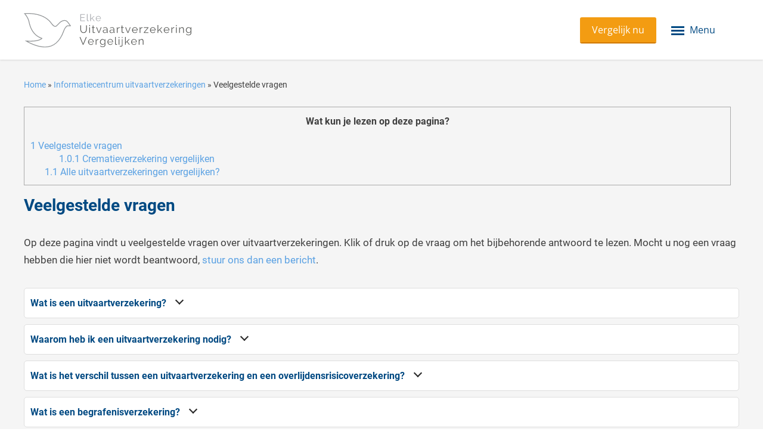

--- FILE ---
content_type: text/html; charset=UTF-8
request_url: https://www.elkeuitvaartverzekeringvergelijken.nl/informatie-uitvaartverzekeringen/veelgestelde-vragen/
body_size: 29740
content:



<!DOCTYPE html>
<html lang="nl-NL">

<head><meta charset="UTF-8"><script>if(navigator.userAgent.match(/MSIE|Internet Explorer/i)||navigator.userAgent.match(/Trident\/7\..*?rv:11/i)){var href=document.location.href;if(!href.match(/[?&]nowprocket/)){if(href.indexOf("?")==-1){if(href.indexOf("#")==-1){document.location.href=href+"?nowprocket=1"}else{document.location.href=href.replace("#","?nowprocket=1#")}}else{if(href.indexOf("#")==-1){document.location.href=href+"&nowprocket=1"}else{document.location.href=href.replace("#","&nowprocket=1#")}}}}</script><script>class RocketLazyLoadScripts{constructor(){this.v="1.2.4",this.triggerEvents=["keydown","mousedown","mousemove","touchmove","touchstart","touchend","wheel"],this.userEventHandler=this._triggerListener.bind(this),this.touchStartHandler=this._onTouchStart.bind(this),this.touchMoveHandler=this._onTouchMove.bind(this),this.touchEndHandler=this._onTouchEnd.bind(this),this.clickHandler=this._onClick.bind(this),this.interceptedClicks=[],window.addEventListener("pageshow",t=>{this.persisted=t.persisted}),window.addEventListener("DOMContentLoaded",()=>{this._preconnect3rdParties()}),this.delayedScripts={normal:[],async:[],defer:[]},this.trash=[],this.allJQueries=[]}_addUserInteractionListener(t){if(document.hidden){t._triggerListener();return}this.triggerEvents.forEach(e=>window.addEventListener(e,t.userEventHandler,{passive:!0})),window.addEventListener("touchstart",t.touchStartHandler,{passive:!0}),window.addEventListener("mousedown",t.touchStartHandler),document.addEventListener("visibilitychange",t.userEventHandler)}_removeUserInteractionListener(){this.triggerEvents.forEach(t=>window.removeEventListener(t,this.userEventHandler,{passive:!0})),document.removeEventListener("visibilitychange",this.userEventHandler)}_onTouchStart(t){"HTML"!==t.target.tagName&&(window.addEventListener("touchend",this.touchEndHandler),window.addEventListener("mouseup",this.touchEndHandler),window.addEventListener("touchmove",this.touchMoveHandler,{passive:!0}),window.addEventListener("mousemove",this.touchMoveHandler),t.target.addEventListener("click",this.clickHandler),this._renameDOMAttribute(t.target,"onclick","rocket-onclick"),this._pendingClickStarted())}_onTouchMove(t){window.removeEventListener("touchend",this.touchEndHandler),window.removeEventListener("mouseup",this.touchEndHandler),window.removeEventListener("touchmove",this.touchMoveHandler,{passive:!0}),window.removeEventListener("mousemove",this.touchMoveHandler),t.target.removeEventListener("click",this.clickHandler),this._renameDOMAttribute(t.target,"rocket-onclick","onclick"),this._pendingClickFinished()}_onTouchEnd(){window.removeEventListener("touchend",this.touchEndHandler),window.removeEventListener("mouseup",this.touchEndHandler),window.removeEventListener("touchmove",this.touchMoveHandler,{passive:!0}),window.removeEventListener("mousemove",this.touchMoveHandler)}_onClick(t){t.target.removeEventListener("click",this.clickHandler),this._renameDOMAttribute(t.target,"rocket-onclick","onclick"),this.interceptedClicks.push(t),t.preventDefault(),t.stopPropagation(),t.stopImmediatePropagation(),this._pendingClickFinished()}_replayClicks(){window.removeEventListener("touchstart",this.touchStartHandler,{passive:!0}),window.removeEventListener("mousedown",this.touchStartHandler),this.interceptedClicks.forEach(t=>{t.target.dispatchEvent(new MouseEvent("click",{view:t.view,bubbles:!0,cancelable:!0}))})}_waitForPendingClicks(){return new Promise(t=>{this._isClickPending?this._pendingClickFinished=t:t()})}_pendingClickStarted(){this._isClickPending=!0}_pendingClickFinished(){this._isClickPending=!1}_renameDOMAttribute(t,e,r){t.hasAttribute&&t.hasAttribute(e)&&(event.target.setAttribute(r,event.target.getAttribute(e)),event.target.removeAttribute(e))}_triggerListener(){this._removeUserInteractionListener(this),"loading"===document.readyState?document.addEventListener("DOMContentLoaded",this._loadEverythingNow.bind(this)):this._loadEverythingNow()}_preconnect3rdParties(){let t=[];document.querySelectorAll("script[type=rocketlazyloadscript][data-rocket-src]").forEach(e=>{let r=e.getAttribute("data-rocket-src");if(r&&0!==r.indexOf("data:")){0===r.indexOf("//")&&(r=location.protocol+r);try{let i=new URL(r).origin;i!==location.origin&&t.push({src:i,crossOrigin:e.crossOrigin||"module"===e.getAttribute("data-rocket-type")})}catch(n){}}}),t=[...new Map(t.map(t=>[JSON.stringify(t),t])).values()],this._batchInjectResourceHints(t,"preconnect")}async _loadEverythingNow(){this.lastBreath=Date.now(),this._delayEventListeners(),this._delayJQueryReady(this),this._handleDocumentWrite(),this._registerAllDelayedScripts(),this._preloadAllScripts(),await this._loadScriptsFromList(this.delayedScripts.normal),await this._loadScriptsFromList(this.delayedScripts.defer),await this._loadScriptsFromList(this.delayedScripts.async);try{await this._triggerDOMContentLoaded(),await this._pendingWebpackRequests(this),await this._triggerWindowLoad()}catch(t){console.error(t)}window.dispatchEvent(new Event("rocket-allScriptsLoaded")),this._waitForPendingClicks().then(()=>{this._replayClicks()}),this._emptyTrash()}_registerAllDelayedScripts(){document.querySelectorAll("script[type=rocketlazyloadscript]").forEach(t=>{t.hasAttribute("data-rocket-src")?t.hasAttribute("async")&&!1!==t.async?this.delayedScripts.async.push(t):t.hasAttribute("defer")&&!1!==t.defer||"module"===t.getAttribute("data-rocket-type")?this.delayedScripts.defer.push(t):this.delayedScripts.normal.push(t):this.delayedScripts.normal.push(t)})}async _transformScript(t){if(await this._littleBreath(),!0===t.noModule&&"noModule"in HTMLScriptElement.prototype){t.setAttribute("data-rocket-status","skipped");return}return new Promise(navigator.userAgent.indexOf("Firefox/")>0||""===navigator.vendor?e=>{let r=document.createElement("script");[...t.attributes].forEach(t=>{let e=t.nodeName;"type"!==e&&("data-rocket-type"===e&&(e="type"),"data-rocket-src"===e&&(e="src"),r.setAttribute(e,t.nodeValue))}),t.text&&(r.text=t.text),r.hasAttribute("src")?(r.addEventListener("load",e),r.addEventListener("error",e)):(r.text=t.text,e());try{t.parentNode.replaceChild(r,t)}catch(i){e()}}:e=>{function r(){t.setAttribute("data-rocket-status","failed"),e()}try{let i=t.getAttribute("data-rocket-type"),n=t.getAttribute("data-rocket-src");i?(t.type=i,t.removeAttribute("data-rocket-type")):t.removeAttribute("type"),t.addEventListener("load",function r(){t.setAttribute("data-rocket-status","executed"),e()}),t.addEventListener("error",r),n?(t.removeAttribute("data-rocket-src"),t.src=n):t.src="data:text/javascript;base64,"+window.btoa(unescape(encodeURIComponent(t.text)))}catch(s){r()}})}async _loadScriptsFromList(t){let e=t.shift();return e&&e.isConnected?(await this._transformScript(e),this._loadScriptsFromList(t)):Promise.resolve()}_preloadAllScripts(){this._batchInjectResourceHints([...this.delayedScripts.normal,...this.delayedScripts.defer,...this.delayedScripts.async],"preload")}_batchInjectResourceHints(t,e){var r=document.createDocumentFragment();t.forEach(t=>{let i=t.getAttribute&&t.getAttribute("data-rocket-src")||t.src;if(i){let n=document.createElement("link");n.href=i,n.rel=e,"preconnect"!==e&&(n.as="script"),t.getAttribute&&"module"===t.getAttribute("data-rocket-type")&&(n.crossOrigin=!0),t.crossOrigin&&(n.crossOrigin=t.crossOrigin),t.integrity&&(n.integrity=t.integrity),r.appendChild(n),this.trash.push(n)}}),document.head.appendChild(r)}_delayEventListeners(){let t={};function e(e,r){!function e(r){!t[r]&&(t[r]={originalFunctions:{add:r.addEventListener,remove:r.removeEventListener},eventsToRewrite:[]},r.addEventListener=function(){arguments[0]=i(arguments[0]),t[r].originalFunctions.add.apply(r,arguments)},r.removeEventListener=function(){arguments[0]=i(arguments[0]),t[r].originalFunctions.remove.apply(r,arguments)});function i(e){return t[r].eventsToRewrite.indexOf(e)>=0?"rocket-"+e:e}}(e),t[e].eventsToRewrite.push(r)}function r(t,e){let r=t[e];Object.defineProperty(t,e,{get:()=>r||function(){},set(i){t["rocket"+e]=r=i}})}e(document,"DOMContentLoaded"),e(window,"DOMContentLoaded"),e(window,"load"),e(window,"pageshow"),e(document,"readystatechange"),r(document,"onreadystatechange"),r(window,"onload"),r(window,"onpageshow")}_delayJQueryReady(t){let e;function r(t){return t.split(" ").map(t=>"load"===t||0===t.indexOf("load.")?"rocket-jquery-load":t).join(" ")}function i(i){if(i&&i.fn&&!t.allJQueries.includes(i)){i.fn.ready=i.fn.init.prototype.ready=function(e){return t.domReadyFired?e.bind(document)(i):document.addEventListener("rocket-DOMContentLoaded",()=>e.bind(document)(i)),i([])};let n=i.fn.on;i.fn.on=i.fn.init.prototype.on=function(){return this[0]===window&&("string"==typeof arguments[0]||arguments[0]instanceof String?arguments[0]=r(arguments[0]):"object"==typeof arguments[0]&&Object.keys(arguments[0]).forEach(t=>{let e=arguments[0][t];delete arguments[0][t],arguments[0][r(t)]=e})),n.apply(this,arguments),this},t.allJQueries.push(i)}e=i}i(window.jQuery),Object.defineProperty(window,"jQuery",{get:()=>e,set(t){i(t)}})}async _pendingWebpackRequests(t){let e=document.querySelector("script[data-webpack]");async function r(){return new Promise(t=>{e.addEventListener("load",t),e.addEventListener("error",t)})}e&&(await r(),await t._requestAnimFrame(),await t._pendingWebpackRequests(t))}async _triggerDOMContentLoaded(){this.domReadyFired=!0,await this._littleBreath(),document.dispatchEvent(new Event("rocket-DOMContentLoaded")),await this._littleBreath(),window.dispatchEvent(new Event("rocket-DOMContentLoaded")),await this._littleBreath(),document.dispatchEvent(new Event("rocket-readystatechange")),await this._littleBreath(),document.rocketonreadystatechange&&document.rocketonreadystatechange()}async _triggerWindowLoad(){await this._littleBreath(),window.dispatchEvent(new Event("rocket-load")),await this._littleBreath(),window.rocketonload&&window.rocketonload(),await this._littleBreath(),this.allJQueries.forEach(t=>t(window).trigger("rocket-jquery-load")),await this._littleBreath();let t=new Event("rocket-pageshow");t.persisted=this.persisted,window.dispatchEvent(t),await this._littleBreath(),window.rocketonpageshow&&window.rocketonpageshow({persisted:this.persisted})}_handleDocumentWrite(){let t=new Map;document.write=document.writeln=function(e){let r=document.currentScript;r||console.error("WPRocket unable to document.write this: "+e);let i=document.createRange(),n=r.parentElement,s=t.get(r);void 0===s&&(s=r.nextSibling,t.set(r,s));let a=document.createDocumentFragment();i.setStart(a,0),a.appendChild(i.createContextualFragment(e)),n.insertBefore(a,s)}}async _littleBreath(){Date.now()-this.lastBreath>45&&(await this._requestAnimFrame(),this.lastBreath=Date.now())}async _requestAnimFrame(){return document.hidden?new Promise(t=>setTimeout(t)):new Promise(t=>requestAnimationFrame(t))}_emptyTrash(){this.trash.forEach(t=>t.remove())}static run(){let t=new RocketLazyLoadScripts;t._addUserInteractionListener(t)}}RocketLazyLoadScripts.run();</script>
		
	<meta name="viewport" content="width=device-width, initial-scale=1, maximum-scale=5">
	<meta name="format-detection" content="telephone=no">
	<meta name="theme-color" content="#004982">
	<meta name="e719efd83b413f0" content="594808d135c96845cb9d4102b371df9e" />
	<link rel="profile" href="http://gmpg.org/xfn/11">
	<link rel="pingback" href="https://www.elkeuitvaartverzekeringvergelijken.nl/xmlrpc.php">
		
	<meta name='robots' content='index, follow, max-image-preview:large, max-snippet:-1, max-video-preview:-1' />

	<!-- This site is optimized with the Yoast SEO plugin v21.7 - https://yoast.com/wordpress/plugins/seo/ -->
	<title>Veelgestelde vragen over het onderwerp uitvaartverzekeringen</title><link rel="preload" as="font" href="https://fonts.gstatic.com/s/opensans/v40/memvYaGs126MiZpBA-UvWbX2vVnXBbObj2OVTS-muw.woff2" crossorigin><link rel="preload" as="font" href="https://fonts.gstatic.com/s/roboto/v30/KFOkCnqEu92Fr1Mu51xIIzI.woff2" crossorigin><link rel="preload" as="font" href="https://fonts.gstatic.com/s/roboto/v30/KFOlCnqEu92Fr1MmSU5fBBc4.woff2" crossorigin><link rel="preload" as="font" href="https://fonts.gstatic.com/s/roboto/v30/KFOmCnqEu92Fr1Mu4mxK.woff2" crossorigin><link rel="preload" as="font" href="https://fonts.gstatic.com/s/roboto/v30/KFOlCnqEu92Fr1MmEU9fBBc4.woff2" crossorigin><link rel="preload" as="font" href="https://fonts.gstatic.com/s/roboto/v30/KFOlCnqEu92Fr1MmWUlfBBc4.woff2" crossorigin><style id="wpr-usedcss">.wpcr3_respond_2{position:relative}.wpcr3_respond_2 label{display:inline-block!important}.wpcr3_respond_2 input[type=text]{min-width:200px}.wpcr3_respond_2 textarea{height:100px!important;min-width:500px}.wpcr3_respond_2 small{padding:0!important;margin:0!important}.wpcr3_respond_2 table,.wpcr3_respond_2 td{border:0!important;border-style:none!important}.wpcr3_respond_1,.wpcr3_respond_2{margin:0!important;padding:0!important;clear:both!important}.wpcr3_respond_1 p,.wpcr3_respond_2 p{margin:0!important;padding:0!important;line-height:120%!important;margin-top:2px!important;margin-bottom:2px!important}div.wpcr3_rating_style1_base{background:url(https://www.elkeuitvaartverzekeringvergelijken.nl/wp-content/plugins/wp-customer-reviews/css/newstars.png) no-repeat;width:85px;height:17px;line-height:17px;float:left;padding-right:4px;overflow:hidden;display:block}div.wpcr3_rating_style1_average{background:url(https://www.elkeuitvaartverzekeringvergelijken.nl/wp-content/plugins/wp-customer-reviews/css/newstars.png) 0 -15px no-repeat;text-indent:-9999px;height:17px;line-height:17px}div.wpcr3_rating_style1_status{height:17px;line-height:17px;width:100px;overflow:hidden;position:relative;cursor:pointer;display:block}div.wpcr3_rating_style1_score{background:url(https://www.elkeuitvaartverzekeringvergelijken.nl/wp-content/plugins/wp-customer-reviews/css/newstars.png) no-repeat;width:85px;height:17px;line-height:17px;float:left;position:relative}div.wpcr3_rating_style1_score div{display:block;height:17px;float:left;text-indent:-9999px;position:absolute;overflow:hidden;line-height:17px}div.wpcr3_rating_style1_score div:hover{background:url(https://www.elkeuitvaartverzekeringvergelijken.nl/wp-content/plugins/wp-customer-reviews/css/newstars.png) bottom right no-repeat}.wpcr3_respond_2{display:none;background-color:inherit}.wpcr3_div_2{width:600px;max-width:100%}.wpcr3_table_2{text-align:left;width:100%}.wpcr3_table_2 td{text-align:left}.wpcr3_pagination{clear:both;padding:0;position:relative;font-size:11px;line-height:13px}.wpcr3_pagination .wpcr3_a{display:block;float:left;margin:0 1px;padding:6px 10px;line-height:16px;text-decoration:none;width:auto;color:#fff;background:#555;cursor:pointer}.wpcr3_pagination .wpcr3_a:hover{color:#fff;background:#3279bb}.wpcr3_pagination .wpcr3_a.wpcr3_disabled,.wpcr3_pagination .wpcr3_a.wpcr3_disabled:hover{background:#ddd;color:#fff;cursor:default}.wpcr3_hide{display:none!important}@font-face{font-display:swap;font-family:'Open Sans';font-style:normal;font-weight:300;font-stretch:100%;src:url(https://fonts.gstatic.com/s/opensans/v40/memvYaGs126MiZpBA-UvWbX2vVnXBbObj2OVTS-muw.woff2) format('woff2');unicode-range:U+0000-00FF,U+0131,U+0152-0153,U+02BB-02BC,U+02C6,U+02DA,U+02DC,U+0304,U+0308,U+0329,U+2000-206F,U+2074,U+20AC,U+2122,U+2191,U+2193,U+2212,U+2215,U+FEFF,U+FFFD}@font-face{font-display:swap;font-family:'Open Sans';font-style:normal;font-weight:400;font-stretch:100%;src:url(https://fonts.gstatic.com/s/opensans/v40/memvYaGs126MiZpBA-UvWbX2vVnXBbObj2OVTS-muw.woff2) format('woff2');unicode-range:U+0000-00FF,U+0131,U+0152-0153,U+02BB-02BC,U+02C6,U+02DA,U+02DC,U+0304,U+0308,U+0329,U+2000-206F,U+2074,U+20AC,U+2122,U+2191,U+2193,U+2212,U+2215,U+FEFF,U+FFFD}@font-face{font-display:swap;font-family:'Open Sans';font-style:normal;font-weight:600;font-stretch:100%;src:url(https://fonts.gstatic.com/s/opensans/v40/memvYaGs126MiZpBA-UvWbX2vVnXBbObj2OVTS-muw.woff2) format('woff2');unicode-range:U+0000-00FF,U+0131,U+0152-0153,U+02BB-02BC,U+02C6,U+02DA,U+02DC,U+0304,U+0308,U+0329,U+2000-206F,U+2074,U+20AC,U+2122,U+2191,U+2193,U+2212,U+2215,U+FEFF,U+FFFD}@font-face{font-display:swap;font-family:'Open Sans';font-style:normal;font-weight:700;font-stretch:100%;src:url(https://fonts.gstatic.com/s/opensans/v40/memvYaGs126MiZpBA-UvWbX2vVnXBbObj2OVTS-muw.woff2) format('woff2');unicode-range:U+0000-00FF,U+0131,U+0152-0153,U+02BB-02BC,U+02C6,U+02DA,U+02DC,U+0304,U+0308,U+0329,U+2000-206F,U+2074,U+20AC,U+2122,U+2191,U+2193,U+2212,U+2215,U+FEFF,U+FFFD}@font-face{font-display:swap;font-family:'Open Sans';font-style:normal;font-weight:800;font-stretch:100%;src:url(https://fonts.gstatic.com/s/opensans/v40/memvYaGs126MiZpBA-UvWbX2vVnXBbObj2OVTS-muw.woff2) format('woff2');unicode-range:U+0000-00FF,U+0131,U+0152-0153,U+02BB-02BC,U+02C6,U+02DA,U+02DC,U+0304,U+0308,U+0329,U+2000-206F,U+2074,U+20AC,U+2122,U+2191,U+2193,U+2212,U+2215,U+FEFF,U+FFFD}@font-face{font-display:swap;font-family:Roboto;font-style:italic;font-weight:400;src:url(https://fonts.gstatic.com/s/roboto/v30/KFOkCnqEu92Fr1Mu51xIIzI.woff2) format('woff2');unicode-range:U+0000-00FF,U+0131,U+0152-0153,U+02BB-02BC,U+02C6,U+02DA,U+02DC,U+0304,U+0308,U+0329,U+2000-206F,U+2074,U+20AC,U+2122,U+2191,U+2193,U+2212,U+2215,U+FEFF,U+FFFD}@font-face{font-display:swap;font-family:Roboto;font-style:normal;font-weight:300;src:url(https://fonts.gstatic.com/s/roboto/v30/KFOlCnqEu92Fr1MmSU5fBBc4.woff2) format('woff2');unicode-range:U+0000-00FF,U+0131,U+0152-0153,U+02BB-02BC,U+02C6,U+02DA,U+02DC,U+0304,U+0308,U+0329,U+2000-206F,U+2074,U+20AC,U+2122,U+2191,U+2193,U+2212,U+2215,U+FEFF,U+FFFD}@font-face{font-display:swap;font-family:Roboto;font-style:normal;font-weight:400;src:url(https://fonts.gstatic.com/s/roboto/v30/KFOmCnqEu92Fr1Mu4mxK.woff2) format('woff2');unicode-range:U+0000-00FF,U+0131,U+0152-0153,U+02BB-02BC,U+02C6,U+02DA,U+02DC,U+0304,U+0308,U+0329,U+2000-206F,U+2074,U+20AC,U+2122,U+2191,U+2193,U+2212,U+2215,U+FEFF,U+FFFD}@font-face{font-display:swap;font-family:Roboto;font-style:normal;font-weight:500;src:url(https://fonts.gstatic.com/s/roboto/v30/KFOlCnqEu92Fr1MmEU9fBBc4.woff2) format('woff2');unicode-range:U+0000-00FF,U+0131,U+0152-0153,U+02BB-02BC,U+02C6,U+02DA,U+02DC,U+0304,U+0308,U+0329,U+2000-206F,U+2074,U+20AC,U+2122,U+2191,U+2193,U+2212,U+2215,U+FEFF,U+FFFD}@font-face{font-display:swap;font-family:Roboto;font-style:normal;font-weight:700;src:url(https://fonts.gstatic.com/s/roboto/v30/KFOlCnqEu92Fr1MmWUlfBBc4.woff2) format('woff2');unicode-range:U+0000-00FF,U+0131,U+0152-0153,U+02BB-02BC,U+02C6,U+02DA,U+02DC,U+0304,U+0308,U+0329,U+2000-206F,U+2074,U+20AC,U+2122,U+2191,U+2193,U+2212,U+2215,U+FEFF,U+FFFD}img.emoji{display:inline!important;border:none!important;box-shadow:none!important;height:1em!important;width:1em!important;margin:0 .07em!important;vertical-align:-.1em!important;background:0 0!important;padding:0!important}#toc_container li,#toc_container ul{margin:0;padding:0}#toc_container.no_bullets li,#toc_container.no_bullets ul,#toc_container.no_bullets ul li{background:0 0;list-style-type:none;list-style:none}#toc_container ul ul{margin-left:1.5em}#toc_container{background:#f9f9f9;border:1px solid #aaa;padding:10px;margin-bottom:1em;width:auto;display:table;font-size:95%}#toc_container.toc_transparent{background:none}#toc_container p.toc_title{text-align:center;font-weight:700;margin:0;padding:0}#toc_container span.toc_toggle{font-weight:400;font-size:90%}#toc_container p.toc_title+ul.toc_list{margin-top:1em}.toc_wrap_left{float:left;margin-right:10px}#toc_container a{text-decoration:none;text-shadow:none}#toc_container a:hover{text-decoration:underline}div#toc_container{width:97%}div#toc_container ul li{font-size:100%}.vc_row:after,.vc_row:before{content:" ";display:table}.vc_row:after{clear:both}.vc_column_container{width:100%}.vc_row{margin-left:-15px;margin-right:-15px}.vc_col-sm-12,.vc_col-sm-4{position:relative;min-height:1px;padding-left:15px;padding-right:15px;box-sizing:border-box}@media (min-width:768px){.vc_col-sm-12,.vc_col-sm-4{float:left}.vc_col-sm-12{width:100%}.vc_col-sm-4{width:33.33333333%}}#content .wpb_text_column :last-child,#content .wpb_text_column p:last-child,.wpb_text_column :last-child,.wpb_text_column p:last-child{margin-bottom:0}.wpb_content_element,ul.wpb_thumbnails-fluid>li{margin-bottom:35px}.wpb_accordion .wpb_content_element,.wpb_googleplus,.wpb_pinterest,.wpb_tab .wpb_content_element{margin-bottom:21.73913043px}.wpb-content-wrapper{margin:0;padding:0;border:none;overflow:unset;display:block}.vc_parallax-inner iframe{max-width:1000%}.vc_video-bg{height:100%;overflow:hidden;pointer-events:none;position:absolute;top:0;left:0;width:100%;z-index:0}.vc_video-bg iframe{max-width:1000%}.vc_row.vc_row-o-full-height{min-height:100vh}.vc_column-inner::after,.vc_column-inner::before{content:" ";display:table}.vc_column-inner::after{clear:both}.vc_ie-flexbox-fixer{display:flex;flex-direction:column}.vc_ie-flexbox-fixer>.vc_row{flex:1 1 auto}.vc_column_container{padding-left:0;padding-right:0}.vc_column_container>.vc_column-inner{box-sizing:border-box;padding-left:15px;padding-right:15px;width:100%}.wpb_pinterest a{border-bottom:0}.vc_toggle{display:block;margin:0 0 21.73913043px;padding:0;font-size:1em}.vc_toggle:last-of-type{margin-bottom:35px}.vc_toggle_title{cursor:pointer;display:block;margin:0;padding:0;position:relative;-webkit-user-select:none;user-select:none;font-weight:400}.vc_toggle_title>h4{display:inline}.vc_toggle_icon{display:none;position:relative;vertical-align:middle}.vc_toggle_content{display:none;margin-bottom:21.73913043px;margin-top:1em;overflow:hidden;padding:0}.vc_toggle.vc_toggle_active>.vc_toggle_content{display:block}.vc_toggle_arrow .vc_toggle_icon{display:inline-block}.vc_toggle_arrow .vc_toggle_icon::after,.vc_toggle_arrow .vc_toggle_icon::before{content:'';border-style:solid;display:block;left:50%;position:absolute;top:50%;box-sizing:border-box;transform:rotate(45deg)}.vc_toggle_arrow .vc_toggle_icon::before{border-left:none;border-top:none}.vc_toggle_arrow .vc_toggle_icon::after{border-right:none;border-bottom:none;visibility:hidden}.vc_toggle_arrow.vc_toggle_active .vc_toggle_icon::before{visibility:hidden}.vc_toggle_arrow.vc_toggle_active .vc_toggle_icon::after{visibility:visible}.vc_toggle.vc_toggle_arrow .vc_toggle_icon{height:22px;width:22px}.vc_toggle.vc_toggle_arrow .vc_toggle_icon::after,.vc_toggle.vc_toggle_arrow .vc_toggle_icon::before{border-width:2px;height:10px;margin-left:-5px;width:10px}.vc_toggle.vc_toggle_arrow .vc_toggle_icon::before{margin-top:-10px}.vc_toggle.vc_toggle_arrow .vc_toggle_icon::after{margin-top:-5px}.vc_toggle.vc_toggle_arrow .vc_toggle_icon{background:0 0}.vc_toggle.vc_toggle_arrow .vc_toggle_icon::after,.vc_toggle.vc_toggle_arrow .vc_toggle_icon::before{border-color:#2a2a2a;background:0 0}.vc_toggle.vc_toggle_arrow .vc_toggle_title:hover .vc_toggle_icon{background:0 0}.vc_toggle.vc_toggle_arrow .vc_toggle_title:hover .vc_toggle_icon::after,.vc_toggle.vc_toggle_arrow .vc_toggle_title:hover .vc_toggle_icon::before{border-color:#444;background:0 0}.vc_toggle_size_md .vc_toggle_icon{height:22px;width:22px}.vc_toggle_size_md .vc_toggle_icon::before{height:2px;width:10px}.vc_toggle_size_md .vc_toggle_icon::after{height:10px;width:2px}.vc_toggle_size_md.vc_toggle_arrow .vc_toggle_icon{height:22px;width:22px}.vc_toggle_size_md.vc_toggle_arrow .vc_toggle_icon::after,.vc_toggle_size_md.vc_toggle_arrow .vc_toggle_icon::before{border-width:2px;height:10px;margin-left:-5px;width:10px}.vc_toggle_size_md.vc_toggle_arrow .vc_toggle_icon::before{margin-top:-10px}.vc_toggle_size_md.vc_toggle_arrow .vc_toggle_icon::after{margin-top:-5px}.vc_toggle_size_md.vc_toggle_arrow .vc_toggle_icon{margin-left:11px}.vc_toggle_arrow .vc_toggle_icon{margin-left:11px}.wpb-tta-toggle{-webkit-appearance:none;appearance:none;border:none;position:relative;display:inline-block;width:60px;height:30px;margin:0 15px;border-radius:3em;transition:background .2s ease-in-out,border-color .25s ease-in-out;cursor:pointer}.wpb-tta-toggle:before{content:"";position:absolute;top:4px;left:4px;width:22px;height:22px;background:#fff;border-radius:inherit;transition:left .25s ease-in-out}.wpb-tta-toggle.wpb-tta-toggle-active:before{left:34px}.vc_btn3-container{display:block;margin-bottom:21.73913043px;max-width:100%}.vc_btn3-container.vc_btn3-inline{display:inline-block;vertical-align:top}.vc_general.vc_btn3{display:inline-block;margin-bottom:0;text-align:center;vertical-align:middle;cursor:pointer;background-image:none;background-color:transparent;color:#5472d2;border:1px solid transparent;box-sizing:border-box;word-wrap:break-word;-webkit-user-select:none;user-select:none;text-decoration:none;position:relative;top:0;transition:all .2s ease-in-out;line-height:normal;box-shadow:none;font-size:14px;padding-top:14px;padding-bottom:14px;padding-left:20px;padding-right:20px}.vc_general.vc_btn3.active,.vc_general.vc_btn3:active,.vc_general.vc_btn3:focus{outline:0}.vc_general.vc_btn3:focus,.vc_general.vc_btn3:hover{border:1px solid transparent;text-decoration:none;color:#4868cf}.vc_btn3.vc_btn3-style-modern{background-image:linear-gradient(to bottom,rgba(255,255,255,.2) 0,rgba(255,255,255,.01) 100%);background-repeat:repeat-x}.vc_btn3.vc_btn3-shape-rounded{border-radius:5px}.vc_btn3.vc_btn3-size-md{font-size:14px;padding-top:14px;padding-bottom:14px;padding-left:20px;padding-right:20px}.vc_btn3.vc_btn3-color-warning{color:#fff;background-color:#f90}.vc_btn3.vc_btn3-color-warning:focus,.vc_btn3.vc_btn3-color-warning:hover{color:#f7f7f7;background-color:#e08700}.vc_btn3.vc_btn3-color-warning.active,.vc_btn3.vc_btn3-color-warning:active{color:#f2f2f2;background-color:#d68100}.vc_btn3.vc_btn3-color-warning.vc_btn3-style-modern{color:#fff;border-color:#f90;background-color:#f90}.vc_btn3.vc_btn3-color-warning.vc_btn3-style-modern:focus,.vc_btn3.vc_btn3-color-warning.vc_btn3-style-modern:hover{color:#f7f7f7;border-color:#e08700;background-color:#e08700}.vc_btn3.vc_btn3-color-warning.vc_btn3-style-modern.active,.vc_btn3.vc_btn3-color-warning.vc_btn3-style-modern:active{color:#f2f2f2;border-color:#d68100;background-color:#d68100}.vc_cta3-container{margin-bottom:35px;margin-left:auto;margin-right:auto}.vc_cta3-container::after,.vc_cta3-container::before{display:table;content:' '}.vc_general.vc_cta3{border:1px solid transparent;font-size:1em;padding:28px;word-wrap:break-word}.vc_general.vc_cta3 .vc_cta3-content{vertical-align:top}.vc_general.vc_cta3 .vc_cta3-content>:last-child{margin-bottom:0}.vc_general.vc_cta3 .vc_cta3-actions{vertical-align:middle;white-space:nowrap}@media (min-width:768px){.vc_general.vc_cta3 .vc_cta3-actions .vc_btn3-container{margin:0}}.vc_general.vc_cta3 h2,.vc_general.vc_cta3 h4{margin-top:0;margin-left:0;margin-right:0}.vc_general.vc_cta3.vc_cta3-align-left .vc_cta3-content{text-align:left}.vc_general.vc_cta3.vc_cta3-actions-bottom .vc_cta3-content{margin-bottom:1em}.vc_general.vc_cta3.vc_cta3-style-custom{border-color:#f0f0f0;background-color:#f7f7f7}.vc_general.vc_cta3.vc_cta3-shape-rounded{border-radius:5px}.wpb_gmaps_widget .wpb_wrapper{background-color:#f7f7f7;padding:5px}.wpb_content_element .wpb_tabs_nav li a:focus{outline:0}.wpb_content_element .wpb_tabs_nav,.wpb_content_element .wpb_tour_tabs_wrapper{padding:0}.wpb_content_element .wpb_tabs_nav{margin:0;padding-left:0!important;text-indent:inherit!important}#content .wpb_content_element .wpb_tabs_nav{margin:0}.wpb_content_element .wpb_tabs_nav li{background-color:#fff;white-space:nowrap;padding:0;background-image:none;list-style:none!important}.wpb_content_element .wpb_tabs_nav li:after,.wpb_content_element .wpb_tabs_nav li:before{display:none!important}.wpb_content_element .wpb_tabs_nav li:hover{background-color:#f7f7f7}.wpb_content_element .wpb_tour_tabs_wrapper .wpb_tabs_nav a{border-bottom:none;text-decoration:none;display:block;padding:.5em 1em}.wpb_content_element .wpb_tour_tabs_wrapper .wpb_tab{padding:1em}.wpb_content_element .wpb_tour_tabs_wrapper .wpb_tab .wpb_row:last-child>div>div.wpb_wrapper .wpb_content_element:last-child,.wpb_content_element .wpb_tour_tabs_wrapper .wpb_tab>.wpb_content_element:last-child{margin-bottom:0}.wpb_tour .wpb_tabs_nav{float:left;width:31.66666667%}.wpb_tour .wpb_tabs_nav li{margin:0 0 1px;clear:left;width:100%}.wpb_tour .wpb_tabs_nav a{width:100%}.wpb_tour .wpb_tour_tabs_wrapper .wpb_tab{box-sizing:border-box;border:none;float:left;width:68.33333333%;padding:0 0 0 21.73913043px}body ul.wpb_thumbnails-fluid li{padding:0;margin-left:0;background-image:none;list-style:none!important}body ul.wpb_thumbnails-fluid li:after,body ul.wpb_thumbnails-fluid li:before{display:none!important}body ul.wpb_thumbnails-fluid li .entry-content :last-child{margin-bottom:0}.wpb_row .wpb_filtered_grid ul.wpb_thumbnails-fluid,.wpb_row .wpb_grid ul.wpb_thumbnails-fluid{padding:0;overflow:visible!important}.wpb_carousel .wpb_wrapper{position:relative}.wpb_carousel .next{position:absolute;top:3px;background-color:#f7f7f7;padding:0 6px;font-size:12px;z-index:10;text-decoration:none;transition:all .2s linear;-moz-transition:.2s linear;-webkit-transition:.2s linear;-o-transition:.2s linear}.wpb_carousel .next:hover{background-color:#f0f0f0}.wpb_carousel .next:focus{outline:0;text-decoration:none}.wpb_carousel .next{right:0}.wpb_carousel .wpb_thumbnails-fluid{width:100%}@media (max-width:480px){.vc_responsive .wpb_tour .wpb_tab,.vc_responsive .wpb_tour .wpb_tour_tabs_wrapper .wpb_tabs_nav{width:100%;float:none;margin-left:0}.vc_responsive #content .wpb_tour .wpb_tour_tabs_wrapper .wpb_tabs_nav{margin-bottom:1em}.vc_responsive .wpb_tour .wpb_tab{padding-left:1em;padding-right:1em}.vc_responsive .wpb_row ul.wpb_thumbnails-fluid{margin-left:0;width:auto}}.wpb_image_grid .wpb_image_grid_ul{margin:0;padding:0}.wpb_image_grid .wpb_image_grid_ul>li{background-image:none;list-style:none!important}.wpb_image_grid .wpb_image_grid_ul>li:after,.wpb_image_grid .wpb_image_grid_ul>li:before{display:none!important}.wpb_image_grid .wpb_image_grid_ul .isotope-item{list-style:none;margin:0 1px 1px 0;max-width:100%;float:left}.wpb_image_grid .wpb_image_grid_ul a{display:block}.wpb_image_grid .wpb_image_grid_ul img{display:block;max-width:100%;height:auto}.wpb_content_element .wpb_gallery_slides ul li,body .wpb_gallery_slides ul li{list-style:none;padding:0;background-image:none;margin:0}.vc_progress_bar .vc_single_bar{background:#f7f7f7;position:relative;margin-bottom:11.66666667px;box-shadow:0 1px 2px rgba(0,0,0,.1) inset;border-radius:3px}.vc_progress_bar .vc_single_bar .vc_bar{display:block;position:absolute;height:100%;background-color:#e0e0e0;width:0%;top:0;left:0;border-radius:3px;transition:width 1s linear;-moz-transition:width 1s linear;-webkit-transition:width 1s linear;-o-transition:width 1s linear}.vc_progress_bar .vc_single_bar .vc_bar.animated{animation:2s linear infinite progress-bar-stripes}@keyframes progress-bar-stripes{from{background-position:40px 0}to{background-position:0 0}}.vc_general.vc_pagination{display:block;margin:0;padding:0;text-align:center}.vc_general.vc_pagination .vc_pagination-item{display:inline-block;margin:0;padding:0;vertical-align:middle}.vc-hoverbox-inner{width:100%;display:inline-block;min-height:250px}.vc-hoverbox-inner :last-child{margin-bottom:0}.wpb_animate_when_almost_visible{opacity:0}.wpb_animate_when_almost_visible:not(.wpb_start_animation){animation:none}.wpb_start_animation{opacity:1}.wpb_content_element,.wpb_row,ul.wpb_thumbnails-fluid>li{margin-bottom:0}.vc_column_container>.theiaStickySidebar>.vc_column-inner{width:100%;box-sizing:border-box;padding-left:15px;padding-right:15px}.wpb_content_element .widget{margin-bottom:0}.vc_btn3,a.vc_btn3,button.vc_btn3{font-weight:400;margin-right:10px}button.vc_btn3:after{display:none}.vc_progress_bar{margin-top:25px}.vc_progress_bar .vc_single_bar{margin-bottom:35px;background:0 0;border-radius:0;box-shadow:none}.vc_progress_bar .vc_single_bar:last-child{margin-bottom:0}.vc_progress_bar .vc_single_bar .vc_bar{height:15px;border-radius:15px}.vc_progress_bar .vc_single_bar{position:relative;display:block;height:15px;background-color:rgba(204,204,204,.251);border-radius:15px;box-shadow:0 1px 2px rgba(0,0,0,.118) inset}.vc_toggle{margin:0 0 10px}#content .vc_toggle_title>h4{background-image:none;font-size:16px;padding:0}.vc_toggle_content{font-size:14px;padding:0;margin-bottom:0}.vc_toggle_icon{transition:opacity .15s}.wpb_gmaps_widget .wpb_wrapper{padding:0}@media only screen and (max-width:979px){.vc_responsive .vc_row .wpb_column{margin-left:0!important;margin-right:0!important;border:none!important}.vc_column_container:not(.vc_col-has-fill)>.vc_column-inner{padding-left:15px!important;padding-right:15px!important}.vc_empty_space{max-height:150px!important}.vc_responsive .vc_row .wpb_column{width:100%}.vc_responsive .vc_row .vc_column-inner{border:none!important}}abbr,address,article,aside,audio,blockquote,body,canvas,caption,cite,code,dd,del,details,dfn,div,dl,dt,em,fieldset,figcaption,figure,footer,form,h1,h2,h3,h4,h5,h6,header,hgroup,html,i,iframe,img,ins,kbd,label,legend,li,mark,menu,nav,object,ol,p,pre,samp,section,small,span,strong,sub,summary,sup,table,tbody,td,tfoot,th,thead,time,tr,ul,var,video{margin:0;padding:0;border:0;outline:0;font-size:100%;vertical-align:baseline;background:0 0}article,aside,details,figcaption,figure,footer,header,hgroup,menu,nav,section{display:block}nav ul{list-style:none}blockquote{quotes:none}blockquote:after,blockquote:before{content:'';content:none}a{margin:0;padding:0;font-size:100%;vertical-align:baseline;background:0 0}ins{text-decoration:underline}mark{background-color:#ff9;color:#000;font-style:italic;font-weight:700}del,strike{text-decoration:line-through}abbr[title],acronym,dfn[title]{border-bottom:1px dotted;cursor:help}table{border-collapse:collapse;border-spacing:0}hr{display:block;height:1px;border:0;border-top:1px solid #ccc;margin:1em 0;padding:0}input,select{vertical-align:middle}body{font-family:Roboto,Arial,Helvetica,sans-serif;font-size:16px;line-height:1.75;-moz-osx-font-smoothing:grayscale;-webkit-font-smoothing:antialiased;word-wrap:break-word}code,kbd,pre,samp{font-family:monospace,sans-serif}button,input,select,textarea{font-family:Roboto,Arial,Helvetica,sans-serif}body{background-color:#fff}body,input,select,textarea{color:#667}input,textarea{-moz-box-sizing:border-box;-webkit-box-sizing:border-box;box-sizing:border-box}h1,h2,h3,h4,h5,h6{font-weight:400;color:#0b3b5b;margin-bottom:30px;line-height:1.3}h1{font-size:30px}h2{font-size:24px}h3{font-size:20px}html{overflow-y:scroll}a{color:#3498db;text-decoration:none;outline:0}a:active,a:hover{outline:0}a:active,a:focus,a:hover{text-decoration:none;outline:0}p{margin-bottom:1.75em}img{max-width:100%;height:auto}em{font-style:italic}small{font-size:85%}strong{font-weight:700}td,td img{vertical-align:top}sub{vertical-align:sub;font-size:smaller}sup{vertical-align:super;font-size:smaller}pre{display:block;font:12px/22px Monaco,Monospace;background-color:#fafafa;background-image:repeating-linear-gradient(top,#eee 0,#eee 22px,#fafafa 22px,#fafafa 44px);overflow:auto;white-space:pre;white-space:pre-wrap;white-space:pre-line;word-wrap:break-word;padding:0 1em;border:1px dashed #ccc;margin:0 0 1em}hr{background-color:#ededed;border:0;clear:both;height:1px;margin-bottom:18px}audio,embed,iframe,video{max-width:100%}dl{padding-top:20px;padding-bottom:20px}dt{float:left;clear:left;width:130px;text-align:right;font-weight:700}dt:after{content:":"}dd{margin:0 0 0 150px;padding:0 0 .5em}blockquote{margin:0 0 1.75em;position:relative}blockquote p{font-size:24px;padding:20px 70px;max-width:100%;margin-bottom:0;line-height:1.4}blockquote cite{display:block;font-size:16px;margin-top:10px}blockquote cite:before{content:"\2014";padding-right:5px}blockquote.box{margin-left:-30px;background:#f5f5f5}blockquote.box p{padding:20px 100px}blockquote.center{text-align:center}blockquote.center p{padding:20px 100px;text-transform:uppercase;font-size:28px;font-style:italic}blockquote.border{margin-left:35px}blockquote.border p{padding:20px 70px 20px 30px;border-left:5px solid #dedede}blockquote.left{max-width:200px;display:inline;float:left}blockquote.left p{font-size:18px;font-weight:700;padding:20px 40px 20px 0}blockquote.right{max-width:200px;display:inline;float:right}blockquote.right p{font-size:18px;font-weight:700;padding:20px 0 20px 40px}input,textarea{font-size:inherit;border:none;border-bottom:1px solid #e2e2e2;padding:15px 0;transition:padding .3s}input:focus,textarea:focus{outline:0;border-color:#dedede;background:#f8f7f6;padding:15px 20px;transition:border-color .3s}textarea{overflow:auto;height:160px}input[type=radio]{vertical-align:text-bottom;box-shadow:none;background:0 0}input[type=checkbox]{vertical-align:bottom;box-shadow:none;background:0 0}button,input[type=button],input[type=submit],label{cursor:pointer}button,input[type=button],input[type=submit]{-webkit-appearance:button;box-shadow:none}input,select,textarea{margin:0}::-moz-selection{background-color:#999;color:#fff;text-shadow:none}::selection{background-color:#999;color:#fff;text-shadow:none}a:link{-webkit-tap-highlight-color:rgba(0,0,0,.196)}button,input[type=button],input[type=submit]{display:inline-block;background-color:#3498db;border:none;border-bottom:2px solid #1c79b7;color:#fff;font-size:16px;letter-spacing:.02em;font-weight:500;line-height:1;height:auto;padding:18px 40px;text-align:center;border-radius:3px;transition:background-color .15s ease-in-out,border-color .15s ease-in-out}button:hover,input[type=button]:hover,input[type=submit]:hover{background-color:#1c79b7;border-color:#1c79b7}button:active,input[type=button]:active,input[type=submit]:active{color:#fff}ol,ul{margin-left:1.8em}ol{list-style:decimal}ol,ul,ul.circle{margin-left:30px;margin-bottom:1.75em}ul.circle{list-style:circle}ol ol,ol ul,ul ol,ul ul{margin:4px 0 5px 30px}li{line-height:1.4;margin-bottom:10px}nav li,nav ul{margin:0}table,td,th{border:1px solid #eaeaea;border:1px solid rgba(51,51,51,.1)}table{border-collapse:separate;border-spacing:0;border-width:1px 0 0 1px;margin:0 0 1.75em;table-layout:fixed;width:100%}caption,td,th{font-weight:400;text-align:left}th{border-width:0 1px 1px 0;font-weight:700}th a{color:#667;transition:color .15s}td{border-width:0 1px 1px 0}td,th{padding:.4em}.clearfix:after,.clearfix:before{content:"\0020";display:block;height:0;visibility:hidden}.clearfix:after{clear:both}.clearfix{zoom:1}#wrapper{display:block;margin:0 auto;position:relative;overflow-x:hidden;background:#fff}#main{background:#fff;margin:0 auto;padding:60px 30px}#container{position:relative}#content{width:100%;box-sizing:border-box}#top-bar{margin:0 auto;padding:0 30px}#site-header{position:relative;background:#fff;width:100%;z-index:980}#site-header #header-wrapper{width:100%;background:#fff;padding:0 30px;box-sizing:border-box}#site-header #header-container{margin:0 auto;-webkit-backface-visibility:hidden;backface-visibility:hidden}#site-logo{float:left;margin-right:40px;transition:opacity .7s ease-in}#site-logo img{display:block;max-height:100%;padding:0}#site-logo img.retina-logo{display:none}#mobile-site-header{display:none;margin:0 auto;background:#f7f7f7;width:100%;height:70px;border-bottom:1px solid rgba(100,100,100,.1)}#mobile-site-header #mobile-site-logo{position:relative;left:32px;top:30px;top:50%;transform:translateY(-50%);-webkit-transform:translateY(-50%);margin:0}#mobile-site-header #mobile-site-logo img{vertical-align:middle}#mobile-site-header #mobile-site-logo{float:left}#mobile-site-header #mobile-site-logo img{display:block;max-height:100%;padding:0}#mobile-site-header #mobile-site-logo img.retina-logo{display:none}#mobile-site-header .toggle-mobile-menu{position:relative;width:24px;height:28px;line-height:1;float:right;top:31px;right:32px;top:50%;transform:translateY(-50%);-webkit-transform:translateY(-50%)}#mobile-site-header .toggle-mobile-menu i{color:#fff;font-size:28px}#site-header .header-sticky{position:fixed;top:-100%;z-index:999;transition:top 150ms linear}.header-search{position:absolute;width:100%;top:0;left:0;right:0;margin:0 auto;padding:0;font-size:22px;overflow:hidden;visibility:hidden;transition:visibility 0s linear .7s;z-index:3}.header-search .searchform-wrapper{width:100%;margin-top:0;opacity:0;transition:opacity .3s ease-out;-webkit-backface-visibility:hidden}.header-search-active .header-search{visibility:visible;transition-delay:0s}.header-search-active .header-search .searchform-wrapper{opacity:1;transition:opacity .7s ease-in}.header-search .search-input{height:70px;padding:0;border:none;background:0 0;font-weight:300;letter-spacing:.02em;border-radius:0}.header-search-active #site-logo,.header-search-active #site-navigation{opacity:0;transition:opacity .3s ease}.header-search .toggle-header-search{width:30px;height:24px;position:absolute;top:50%;right:0;margin-top:-12px;display:inline-block;vertical-align:middle;cursor:pointer;opacity:0}.header-search .toggle-header-search span{display:block;position:absolute;height:3px;width:100%;background:#545454;top:10px;right:0;-webkit-transform:rotate(45deg);transform:rotate(45deg)}.header-search .toggle-header-search span:nth-child(2){-webkit-transform:rotate(-45deg);transform:rotate(-45deg)}.header-search-active .toggle-header-search{opacity:1;transition:opacity .9s ease .3s}#site-navigation{display:block;transition:opacity .7s ease-in}#site-navigation .menu-container{float:left}#site-navigation ul li{display:inline-block;float:left;padding:0 25px 0 0;cursor:pointer;position:relative;line-height:1}#site-navigation ul li:last-child{padding:0}#site-navigation ul li a{display:inline-block;color:#717e9e;font-weight:400;font-size:15px;padding:0;position:relative;transition:color .15s}#site-navigation ul li i{margin-right:5px;opacity:.75}#site-navigation ul li.menu-item-has-children>a{padding-right:17px}#site-navigation ul li.menu-item-has-children>a:after{content:'\f0dd';font-family:FontAwesome;font-size:12px;position:absolute;top:-2px;padding-right:2px;padding-left:10px}#site-navigation ul li[class*=' menu-button'] a,#site-navigation ul li[class^=menu-button] a{background:#fff;padding:8px 30px;display:inline;border-radius:100px}#site-navigation ul li[class*=' menu-button-outline'] a,#site-navigation ul li[class^=menu-button-outline] a{background:0 0;border:2px solid #c4c9cd}.menu-float-left{float:left}.menu-float-right{float:right}#site-navigation ul li ul{background:#fff;position:absolute;left:-10px;margin:0;padding:15px 0;display:block;visibility:hidden;z-index:4;box-shadow:0 1px 6px rgba(0,0,0,.08);border-radius:3px;-webkit-backface-visibility:hidden;opacity:0;transition:opacity .3s}#site-navigation ul li:hover>ul{visibility:visible;opacity:1}#site-navigation ul li ul li{text-transform:none;display:block;float:none;margin:0;padding:0}#site-navigation ul li ul li a{display:block;width:170px;padding:12px 20px;margin:0;line-height:1;letter-spacing:normal;font-size:13px;color:#717e9e;font-weight:400;text-transform:none;transition:none}#site-navigation ul li ul li a:hover{background:rgba(0,0,0,.03);color:#717e9e}#site-navigation ul li ul li ul{border:none;margin:0;top:0;left:210px}#site-navigation ul li ul li:hover ul{margin-top:-15px}#site-navigation ul li ul li ul li a{padding-right:20px}#site-navigation ul li ul li.menu-item-has-children>a{padding-right:20px}#site-navigation ul li ul li.menu-item-has-children>a:after{content:'\f0da';font-family:FontAwesome;font-size:12px;position:absolute;right:20px;top:50%;margin-top:-7px}#site-navigation ul li ul li.current-menu-ancestor>a,#site-navigation ul li ul li.current-menu-item>a{background:rgba(0,0,0,.03)}.menu-toggle-wrapper{float:left;cursor:pointer;font-size:14px;font-weight:400;line-height:1;transition:color .15s}.toggle-main-menu{width:22px;height:16px;display:inline-block;position:relative;margin:0 5px 0 0;vertical-align:middle}.toggle-main-menu span{display:block;position:absolute;height:3px;width:100%;background:#667;opacity:1;left:0;transition:background-color .15s}.toggle-main-menu span:first-child{top:0}.toggle-main-menu span:nth-child(2){top:6px}.toggle-main-menu span:nth-child(3){top:12px}.toggle-main-menu.open{height:22px;position:relative;margin:0}.toggle-main-menu.open span:first-child{-webkit-transform:rotate(45deg);transform:rotate(45deg);top:10px;left:0}.toggle-main-menu.open span:nth-child(2){-webkit-transform:rotate(-45deg);-moz-transform:rotate(-45deg);transform:rotate(-45deg);top:10px;left:0}#header-container .menu-toggle-wrapper{margin-left:25px}#site-navigation-side .menu-toggle-wrapper{float:none;position:absolute;padding:0;right:10px;top:13px}#site-navigation-side{background:#f9f9f9;border-left:1px solid #efefef;position:fixed;width:80%;min-width:140px;max-width:280px;height:100%;padding:40px;top:0;right:0;overflow:scroll;overflow-x:hidden;overflow-y:auto;box-sizing:border-box;-webkit-transform:translate(100%,0);transform:translate(100%,0);-webkit-transition:-webkit-transform .4s;transition:transform .4s ease;z-index:99999}#site-navigation-side.side-menu-active{-webkit-transform:translate(0,0);transform:translate(0,0)}#site-navigation-side ul li{position:relative}#site-navigation-side ul li a{font-size:14px;line-height:1;font-weight:400;padding:9px 0;display:block;color:#667;position:relative;transition:color .15s}#site-navigation-side ul li.menu-item-has-children>a{font-weight:600;margin-top:30px}#site-navigation-side ul li i{margin-right:5px}#site-navigation-side ul li[class*=' menu-button'] a,#site-navigation-side ul li[class^=menu-button] a{background:#fff;border:1px solid #e2e2e2;margin-bottom:30px;padding:0 30px;line-height:2.5;display:inline-block;border-radius:100px}#site-navigation-side ul li[class*=' menu-button-outline'] a,#site-navigation-side ul li[class^=menu-button-outline] a{background:0 0;border:2px solid #e2e2e2}.site-links .search_button{float:left}.site-links .search_button{position:relative;background:0 0;color:#667;font-size:17px;font-weight:400;padding:0 1px;margin-left:24px;margin-bottom:-1px;min-width:16px;border:none;box-shadow:none;transition:color .15s}.site-links .search_button:after{display:none}.site-links button.search_button::-moz-focus-inner{padding:0!important;border:0!important}#mobile-site-navigation{background:#fff;position:fixed;width:80%;min-width:140px;max-width:440px;height:100%;top:0;right:0;overflow:scroll;overflow-x:hidden;overflow-y:auto;box-sizing:border-box;-webkit-transform:translate(100%,0);-moz-transform:translate(100%,0);transform:translate(100%,0);-webkit-transition:-webkit-transform .4s;transition:transform .4s ease;z-index:99999}#mobile-site-navigation .mobile-menu-header{width:100%;display:block;height:160px;background:#111;border-bottom:1px solid rgba(100,100,100,.1);margin-bottom:20px}#mobile-site-navigation .mobile-menu-header i{color:#fff;font-size:24px;margin-right:25px;margin-top:120px;float:right;cursor:pointer}#mobile-site-navigation.mobile-menu-active{-webkit-transform:translate(0,0);-moz-transform:translate(0,0);transform:translate(0,0)}#mobile-site-navigation .mobile-menu-heading{display:inline-block;color:#fff;font-size:25px;font-weight:400;margin-top:110px;margin-left:30px}#mobile-site-navigation ul.menu li{position:relative}#mobile-site-navigation ul.menu li>a{font-size:14px;line-height:1;font-weight:500;padding:16px 10px 16px 30px;display:block;color:#667;position:relative}#mobile-site-navigation ul li.menu-item-has-children>a{width:70%;width:calc(100% - 100px)}#mobile-site-navigation ul li.menu-item-has-children>span{display:block;padding:10px;position:absolute;top:6px;right:18px;cursor:pointer}#mobile-site-navigation ul li.menu-item-has-children>span:before{content:"\f105";color:#999;font-family:FontAwesome;font-size:19px;line-height:11px;padding-left:1px;text-align:center;display:block;text-rendering:auto;-webkit-font-smoothing:antialiased}#mobile-site-navigation ul li.menu-item-has-children.submenu-open>span:before{content:"\f107"}#mobile-site-navigation ul li.menu-item-has-children ul{margin-left:30px;border-left:1px solid #eee;overflow:hidden;max-height:0;-webkit-transition-duration:.3s;transition-duration:.3s;-webkit-transition-timing-function:cubic-bezier(0,1,0.5,1);transition-timing-function:cubic-bezier(0,1,0.5,1)}#mobile-site-navigation ul li.menu-item-has-children.submenu-open>ul{max-height:1000px;-webkit-transition-duration:.3s;transition-duration:.3s;-webkit-transition-timing-function:ease-in;transition-timing-function:ease-in}#wrapper.mobile-menu-active{z-index:0!important}#mobile-menu-bg{background-color:transparent;visibility:hidden;display:block;width:100%;height:100%;position:fixed;top:0;left:0;-webkit-transition:background-color .3s ease-in .2s,visibility 0s linear .5s;transition:background-color .3s ease-in .2s,visibility 0s linear .5s;z-index:99998}#mobile-menu-bg.mobile-menu-active{visibility:visible;background-color:rgba(0,0,0,.7);transition-delay:0s;-webkit-transition-delay:0s}.entry-content a{transition:color .15s}.entry-content a:hover{color:inherit}.widget img{vertical-align:middle}.gallery-item{text-align:center;float:left;overflow:hidden;position:relative;transition:background .15s}.gallery-item a:after{content:"";position:absolute;left:0;top:0;width:100%;height:100%;background:0 0;transition:background .15s}.gallery-item a:hover:after{background:rgba(0,0,0,.2)}.gallery-item img{vertical-align:middle}.required{color:#c03}.site-footer{overflow:visible}.site-footer .inner{margin:0 auto;padding:70px 30px}.footer-sidebar{background:#0772ba}.footer-sidebar .vc_col-sm-12,.footer-sidebar .vc_col-sm-4:last-child{margin:0}.site-info{width:100%;background:#0772ba;padding:0 0 30px}.site-info .copyright-separator{border-top:1px solid rgba(255,255,255,.2);padding-top:30px}.site-info .inner{margin:0 auto;padding:0 30px;background:0 0}.site-info .widget{margin:0}.scrollToTop{width:38px;height:38px;line-height:36px;font-size:18px;text-align:center;color:#fff;text-decoration:none;position:fixed;z-index:9999;bottom:-45px;right:15px;background:#0b3b5b;border-radius:38px;overflow:hidden;transition:bottom .4s cubic-bezier(.55,0,.1,1)}.scrollToTop:hover{color:#fff}.scrollToTop.scrollactive{bottom:15px}.widget{margin:0 0 60px;padding:0;color:#667}.widget:last-child{margin-bottom:0}.widget a{color:inherit;transition:color .15s}.widget ul{margin:0;padding:0;list-style:none}.widget ul li{padding:12px 0;margin:0;border-bottom:1px solid #f0f0f0}.widget ul li:first-child{padding-top:0}.widget ul li:last-child{padding-bottom:0;border-bottom:none;box-shadow:none}.widget ul ul{margin-top:12px;padding-top:12px}.widget ul ul li{margin-left:10px;padding-left:0}.widget .widget-title{color:#0b3b5b;font-size:18px;margin:0 0 40px}.footer-sidebar .widget{margin-bottom:50px;font-size:14px;color:#f7f7f7;color:rgba(255,255,255,.8)}.footer-sidebar .widget:last-child{margin-bottom:0}.footer-sidebar .widget a{color:#f7f7f7;color:rgba(255,255,255,.7)}.footer-sidebar .widget a:hover{color:#fff;color:#fff}.footer-sidebar .widget .widget-title{color:#fff;color:#fff;margin-bottom:25px}.footer-sidebar .widget sub,.footer-sidebar .widget sup{text-transform:none;line-height:1px;font-weight:400}.footer-sidebar .widget sub a:hover,.footer-sidebar .widget sup a:hover{border-bottom:2px solid}.footer-sidebar .widget ul li,.footer-sidebar .widget ul ul{border:none}.footer-sidebar .widget ul li{padding:8px 0}.footer-sidebar .widget ul li:first-child{padding-top:0}.footer-sidebar .widget ul li:lastchild{padding-bottom:0}.footer-sidebar .widget input{background:0 0;color:#f7f7f7;color:rgba(255,255,255,.7)}.footer-sidebar .widget button,.footer-sidebar .widget input[type=button],.footer-sidebar .widget input[type=submit]{color:#fff}.site-info .widget{margin-bottom:15px;font-size:14px;color:#f7f7f7;color:rgba(255,255,255,.8)}.site-info .widget:last-child{margin-bottom:0}.site-info .widget a{color:#f7f7f7;color:rgba(255,255,255,.7)}.site-info .widget a:hover{color:#fff;color:#fff}.site-info .widget-title{font-weight:500;font-size:14px;margin-bottom:20px;color:#fff}.site-info ul{list-style:none}#site-footer .site-info ul{margin:0;padding:0}.site-info ul li{display:inline;margin-right:10px;padding:0;border:none}.site-info ul li:last-child{margin-right:0}.site-info ul li i{vertical-align:middle}.site-info ul ul{display:inline}#site-footer .site-info ul ul{border:none;margin-left:10px}.site-info ul ul li{margin-left:0}.site-info .widget input{background:0 0;color:#f7f7f7;color:rgba(255,255,255,.7)}.site-info .widget button,.site-info .widget input[type=button],.site-info .widget input[type=submit]{background-color:#3498db;color:#fff}.site-info .widget button:hover,.site-info .widget input[type=button]:hover,.site-info .widget input[type=submit]:hover{background-color:#1c79b7}#top-bar .widget a{transition:color .15s}#top-bar .widget{display:inline-block;margin:0 50px 0 0;padding:20px 0;font-size:14px}#top-bar .widget:last-child{margin-right:0}#top-bar .widget-title{margin:0;font-size:14px;font-weight:500;margin-bottom:5px}#top-bar ul{list-style:none;margin:0;padding:0}#top-bar ul li{display:inline;margin-right:10px;padding:0;border:none}#top-bar ul li:last-child{margin-right:0}#top-bar ul li i{vertical-align:middle}#top-bar ul ul{display:inline;border:none;margin-left:10px}#top-bar ul ul li{margin-left:0}#mobile-menu-sidebar{padding:20px 30px}#mobile-menu-sidebar .widget{font-size:14px}#mobile-menu-sidebar .widget a{transition:color .15s}#mobile-menu-sidebar .widget a:hover{color:inherit}#mobile-menu-sidebar .widget .widget-title{font-weight:400;text-transform:none}#mobile-menu-sidebar .widget{margin-bottom:30px}#mobile-menu-sidebar .widget .widget-title{margin:0}.textwidget select{width:100%;padding:5px;border-color:#eee}.widget_nav_menu ul li.current-menu-item a{color:inherit}#top-bar .widget_nav_menu{padding:0}#top-bar .widget_nav_menu ul li{position:relative;margin:0;padding:0}#top-bar .widget_nav_menu ul li,#top-bar .widget_nav_menu ul li ul li{float:none;display:block}#top-bar .widget_nav_menu ul li a{display:block;width:140px;padding:10px 15px;background:rgba(0,0,0,.2)}#top-bar .widget_nav_menu ul li>a{padding:0 15px}#top-bar .widget_nav_menu ul li:hover>a{border-bottom-left-radius:0;border-bottom-right-radius:0}#top-bar .widget_nav_menu ul li ul{background:#2b3e59;padding:10px 0;margin-left:0;position:absolute;left:0;display:block;visibility:hidden;z-index:999;box-shadow:0 1px 5px rgba(0,0,0,.15);-webkit-backface-visibility:hidden;opacity:0;transition:opacity .3s}#top-bar .widget_nav_menu ul li:hover ul{visibility:visible;opacity:1}#top-bar .widget_nav_menu ul li ul li a{display:block;padding:10px 15px;background:0 0;width:140px}#top-bar .widget_nav_menu ul li ul li:hover a{background:rgba(0,0,0,.2)}#top-bar .widget_nav_menu ul li a:after{position:absolute;content:"\f0dd";font-family:FontAwesome;font-size:12px;top:-3px;right:15px}#top-bar .widget_nav_menu ul li ul li a:after{content:"";padding:0}.search-input{width:100%;font-weight:400}#top-bar .widget_search{display:block;max-width:300px}#top-bar .search-input,.site-footer .search-input,.site-info .search-input{background:0 0;padding:15px 0}@media print{body{background:#fff;margin:0}#main{padding:0}#header-container,.site-footer .inner{padding:0}#header-wrapper,#top-bar-wrapper,.footer-sidebar,.scrollToTop{display:none}.entry-content h1,.entry-content h2,.entry-content h3,.entry-content h4,.entry-content h5,.entry-content h6,.entry-content p{max-width:100%!important}img{margin-bottom:20px}blockquote p{padding:20px 0!important}blockquote p:before{display:none}h1,h2,h3,h4,h5,h6{page-break-after:avoid;page-break-inside:avoid}blockquote,pre,table{page-break-inside:avoid}dl,ol,ul{page-break-before:avoid}img{page-break-inside:avoid;page-break-after:avoid}}@media only screen and (-webkit-min-device-pixel-ratio:1.5),only screen and (-moz-min-device-pixel-ratio:1.5),only screen and (-o-min-device-pixel-ratio:3/2),only screen and (min-device-pixel-ratio:1.5){#mobile-site-header #mobile-site-logo img.default-logo,#site-logo img.default-logo{display:none}#mobile-site-header #mobile-site-logo img.retina-logo,#site-logo img.retina-logo{display:inline-block}}@media only screen and (min-width :979px){#mobile-site-navigation.mobile-menu-active{-webkit-transform:translate(100%,0);-moz-transform:translate(100%,0);transform:translate(100%,0)}#mobile-menu-bg.mobile-menu-active{background:0 0;visibility:hidden;transition:background-color .3s ease-in .2s,visibility 0s linear .5s}}@media only screen and (max-width :1024px){body{-webkit-text-size-adjust:none}}@media only screen and (max-width:979px){#mobile-site-logo,#mobile-site-logo img{display:inline-block}#header-container{text-align:center}#site-header{position:relative}#site-header,#top-bar-wrapper{display:none}#mobile-site-header{display:block;position:relative}.vc_responsive .footer-sidebar .vc_col-sm-4{margin-bottom:50px}.vc_responsive .footer-sidebar .vc_col-sm-4:last-child{margin-bottom:0}}@media only screen and (max-width:767px){.vc_empty_space{max-height:60px!important}#main .vc_empty_space{max-height:60px!important}.vc_responsive .footer-sidebar .vc_row .vc_col-sm-4{width:100%}#mobile-site-logo{float:left}blockquote p{padding:20px 0}blockquote.box{margin-left:0}blockquote.box p{padding:20px}blockquote.center p{padding:20px 0}blockquote.border{margin-left:0}blockquote.border p{padding:20px 0 20px 20px}blockquote.left{max-width:none;display:block;float:none}blockquote.left p{padding:20px 0}blockquote.right{max-width:none;display:block;float:none}blockquote.right p{padding:20px 0}.footer-sidebar{padding-bottom:10px}#breadcrumbs{display:none!important}}.spacer{height:12px}@media only screen and (min-width:480px) and (max-width:767px){.spacer{height:6px}}@media only screen and (max-width:479px){dt{text-align:left;width:auto}dd{clear:both;margin:0}.site-info i{margin-bottom:10px}.spacer{height:6px}}#header-container .menu-toggle-wrapper:hover span,#mobile-site-navigation .mobile-menu-header,.scrollToTop,button,input[type=submit]{background-color:#004982}button,input[type=submit]{border-bottom-color:#00265f}button:hover,input[type=button]:hover,input[type=submit]:hover{border-bottom-color:#00265f;background-color:#00265f}::selection{background-color:#f39c12}::-moz-selection{background-color:#f39c12}#mobile-site-navigation ul>li>a:hover,#site-navigation ul li a:hover,#site-navigation ul li.current-menu-item>a,.footer-sidebar .widget a:hover,.menu-toggle-wrapper:hover,.site-info .widget a:hover,.site-links .search_button:hover,a,a:hover,blockquote.center p{color:#004982}blockquote.border p,input:focus,textarea:focus{border-color:#004982}#container,#main,#mobile-site-header,#site-header #header-container,#top-bar,.header-search,.header-search .search-input,.inner{max-width:1200px}@media only screen and (max-width :1260px){.searchform-wrapper{padding:0 30px}.header-search .toggle-header-search{right:30px}}#mobile-site-header{width:100%!important}#site-header,#site-header #header-wrapper{height:100px}#mobile-site-header,#site-header,#site-header #header-wrapper{background-color:#fff}#site-header #header-wrapper{box-shadow:0 1px 3px rgba(0,0,0,.12)}#top-bar .widget_nav_menu ul li ul,#top-bar-wrapper{background:#e55040}#top-bar .search-input,#top-bar .widget-title,#top-bar-wrapper .widget,#top-bar-wrapper .widget a{color:#fff}#top-bar-wrapper .widget a:hover{color:#fff}#site-navigation ul>li>a,.site-links .menu-toggle-wrapper,.site-links .search_button{line-height:100px}.header-search .search-input{height:100px}#site-navigation ul li a,.site-links .menu-toggle-wrapper{font-size:16px}#site-navigation-side ul li a{font-size:15px}#mobile-site-header .toggle-mobile-menu i,#site-navigation ul li a,.header-search .search-input,.menu-toggle-wrapper,.site-links .search_button,.toggle-mobile-menu i{color:#004982}#header-container .menu-toggle-wrapper span,.header-search .toggle-header-search span{background-color:#004982}#site-navigation ul li a:hover,#site-navigation ul li.current-menu-item>a,.menu-toggle-wrapper:hover,.site-links .search_button:hover{color:#0078c9}#header-container .menu-toggle-wrapper:hover span{background-color:#0078c9}#site-navigation-side{background-color:#d3e7f5}#site-navigation-side{border-color:#a6b5c1}#site-navigation-side,#site-navigation-side ul li a{color:#004982}#site-navigation-side .toggle-main-menu span{background:#004982}#site-navigation-side ul li a:hover{color:#0078c9}#site-navigation-side .toggle-main-menu:hover span{background:#0078c9}#site-navigation ul li ul li a{font-size:15px}#site-navigation ul li ul li a,#site-navigation ul li ul li a:hover,#site-navigation ul li ul li.current-menu-item>a{color:#004982}#site-navigation ul li ul li a:hover,#site-navigation ul li ul li.current-menu-ancestor>a,#site-navigation ul li ul li.current-menu-item>a{background-color:rgba(72,116,0,.09)}#mobile-site-header{background:#fff}#mobile-site-header .toggle-mobile-menu i{color:#004982}#site-logo{margin-top:22px}#site-logo img.retina-logo{width:281px;height:70px}button,input[type=submit]{background-color:#f39c12}button,input[type=submit]{border-bottom-color:#d07900}button:hover,input[type=submit]:hover{background-color:#f39c12;border-color:#f39c12}a{color:#5aa1e3}.footer-sidebar .widget a:hover,.widget a:hover,a:hover{color:#004982}body,button,input,select,textarea{font-family:Roboto,Arial,Helvetica,sans-serif}body{color:#3f3f3f;font-size:17px}#site-navigation,#site-navigation ul li a,.site-links .menu-toggle-wrapper{font-family:"Open Sans",Arial,Helvetica,sans-serif;font-weight:500}#site-navigation-side ul li a{font-family:"Open Sans",Arial,Helvetica,sans-serif;font-weight:400}h1,h2,h3,h4,h5,h6{font-family:Roboto,Arial,Helvetica,sans-serif;font-weight:700}.widget .widget-title{font-family:Roboto,Arial,Helvetica,sans-serif}h1{font-size:28px}h2{font-size:22px}h3{font-size:18px}h4{font-size:18px}h5{font-size:16px}h6{font-size:14px}h1,h1 a,h2,h2 a,h3,h3 a,h4,h4 a,h5,h5 a,h6,h6 a{color:#004982}.footer-sidebar{background-color:#004982}.footer-sidebar .vc_col-sm-4:first-child{width:33%}.footer-sidebar .vc_col-sm-4:nth-child(2){width:33%}.footer-sidebar .vc_col-sm-4:nth-child(3){width:33%}.footer-sidebar .widget a{color:#fff}.footer-sidebar .widget a:hover{color:#5aa1e3}.site-info{background-color:#004982}.site-info{text-align:center}#main{background:#f5f5f5;padding:30px}.widget-area{padding-left:20px}.widget{margin:20px 0}.widget .widget-title{margin:0 0 20px}#mobile-site-navigation .mobile-menu-header{height:84px}#mobile-site-navigation .mobile-menu-heading{margin-top:30px}#mobile-site-navigation .mobile-menu-header i{margin-top:35px}#mobile-site-navigation ul.menu li>a{font-size:16px}#site-navigation ul li[class*=' menu-button-outline'] a,#site-navigation ul li[class^=menu-button-outline] a{background:#f39c12;border:0 solid #d07900;box-shadow:0 2px #d07900;color:#fff;border-radius:3px;font-weight:500!important;text-align:center;padding:.3em 0;padding:10px 20px;font-size:16px}#site-navigation ul li[class*=' menu-button-outline'] a,#site-navigation ul li[class^=menu-button-outline] a:hover{background:#ffaf2f}.widget ul{font-size:16px}#mobile-site-header #mobile-site-logo img{max-width:200px!important}#breadcrumbs{font-size:14px}.vc_toggle_content{font-size:16px;padding:0 0 0 10px}.vc_toggle_title{background-color:#fff;border-radius:5px;padding:10px;border:1px solid #dedede}table{border:1px solid #ccc;border-collapse:collapse;margin:0;padding:0;width:100%;table-layout:fixed}table caption{font-size:1.5em;margin:.5em 0 .75em}table tr{background:#f8f8f8;border:1px solid #ddd;padding:.35em}table td,table th{padding:.625em;text-align:center}table th{font-size:.85em;letter-spacing:.1em;text-transform:uppercase}@media screen and (max-width:600px){table{border:0}table caption{font-size:1.3em}table thead{border:none;clip:rect(0 0 0 0);height:1px;margin:-1px;overflow:hidden;padding:0;position:absolute;width:1px}table tr{border-bottom:3px solid #ddd;display:block;margin-bottom:.625em}table td{border-bottom:1px solid #ddd;display:block;font-size:.8em;text-align:right}table td:before{content:attr(data-label);float:left;font-weight:700;text-transform:uppercase}table td:last-child{border-bottom:0}}.widget a{color:#5aa1e3}.widget ul li{border-bottom:0 solid #f0f0f0}#main{background:#f5f5f5}#wrapper{background:#f5f5f5}.daisyconUitvaartComperator{width:100%;-webkit-box-sizing:border-box;-moz-box-sizing:border-box;box-sizing:border-box;padding:10px;position:relative;overflow:hidden;min-height:150px;color:#000}.daisyconUitvaartComperator img{box-shadow:none!important}.daisyconUitvaartComperator input[type=radio]{border:1px solid #ccc}.daisyconUitvaartComperator div{-webkit-box-sizing:border-box;-moz-box-sizing:border-box;box-sizing:border-box}.daisyconUitvaarFilters{width:100%;position:absolute;left:0;margin-top:20px}.daisyconUitvaartHeadTitle{font-size:22px;font-weight:700;color:#000;padding:5px}.daisyconUitvaartChoiseBlock{float:left;margin:1%;width:31.0003%;border:1px solid #ccc;border-radius:2px;padding:20px;cursor:pointer;line-height:20px;text-align:center;background:#fff;background:-moz-linear-gradient(top,#fff 0,#efefef 100%);background:-webkit-gradient(linear,left top,left bottom,color-stop(0,#fff),color-stop(100%,#efefef));background:-webkit-linear-gradient(top,#fff 0,#efefef 100%);background:-o-linear-gradient(top,#fff 0,#efefef 100%);background:-ms-linear-gradient(top,#fff 0,#efefef 100%);background:linear-gradient(to bottom,#fff 0,#efefef 100%)}.daisyconUitvaartChoiseBlock img,.daisyconUitvaartChoiseTitle img{padding:0!important;margin:0!important;float:none!important;height:14px!important;display:inline-block!important;margin-right:5px!important;border:none!important}.daisyconUitvaartChoiseTitle img{opacity:0}.daisyconUitvaartChoise,.daisyconUitvaartPackageActive{cursor:pointer;background:#fff;margin:1%;border:1px solid #ccc;border-radius:2px;background:#fff;background:-moz-linear-gradient(top,#fff 0,#efefef 100%);background:-webkit-gradient(linear,left top,left bottom,color-stop(0,#fff),color-stop(100%,#efefef));background:-webkit-linear-gradient(top,#fff 0,#efefef 100%);background:-o-linear-gradient(top,#fff 0,#efefef 100%);background:-ms-linear-gradient(top,#fff 0,#efefef 100%);background:linear-gradient(to bottom,#fff 0,#efefef 100%)}.daisyconUitvaartChoise:hover .daisyconUitvaartChoiseTitle img,.daisyconUitvaartPackageActive .daisyconUitvaartChoiseTitle img{opacity:1}.daisyconUitvaartChoiseTitle{float:left;width:25%;padding:5px;background:#eaeaea;text-align:center;line-height:20px}.daisyconUitvaartComperator ul{list-style:none;margin:0!important;padding:0!important}.daisyconUitvaartComperator li{list-style:none;margin:0!important;padding:0!important}.daisyconUitvaartGo{background:#ccc;color:#fff;padding:20px;text-align:center;margin-top:10px;margin-bottom:10px;cursor:pointer;color:#000}@media only screen and (max-width:650px){.daisyconUitvaartChoiseBlock{float:none!important;width:98%!important}}@media only screen and (max-width:450px){.daisyconUitvaartChoiseBlock{float:none!important;width:98%!important}}.daisyconUitvaartAlert{padding:10px;text-align:center;width:100%;border:1px solid #ccc;background:#f3f3f3}.theiaStickySidebar:after{content:"";display:table;clear:both}</style>
	<meta name="description" content="Lees de veelgestelde vragen over uitvaartverzekeringen. Wij hebben alle veelgestelde vragen over uitvaartverzekeringen voorzien van uitgebreide antwoorden." />
	<link rel="canonical" href="https://www.elkeuitvaartverzekeringvergelijken.nl/informatie-uitvaartverzekeringen/veelgestelde-vragen/" />
	<meta name="twitter:label1" content="Geschatte leestijd" />
	<meta name="twitter:data1" content="11 minuten" />
	<script type="application/ld+json" class="yoast-schema-graph">{"@context":"https://schema.org","@graph":[{"@type":"WebPage","@id":"https://www.elkeuitvaartverzekeringvergelijken.nl/informatie-uitvaartverzekeringen/veelgestelde-vragen/","url":"https://www.elkeuitvaartverzekeringvergelijken.nl/informatie-uitvaartverzekeringen/veelgestelde-vragen/","name":"Veelgestelde vragen over het onderwerp uitvaartverzekeringen","isPartOf":{"@id":"https://www.elkeuitvaartverzekeringvergelijken.nl/#website"},"datePublished":"2017-07-20T19:22:01+00:00","dateModified":"2024-04-14T15:49:03+00:00","description":"Lees de veelgestelde vragen over uitvaartverzekeringen. Wij hebben alle veelgestelde vragen over uitvaartverzekeringen voorzien van uitgebreide antwoorden.","breadcrumb":{"@id":"https://www.elkeuitvaartverzekeringvergelijken.nl/informatie-uitvaartverzekeringen/veelgestelde-vragen/#breadcrumb"},"inLanguage":"nl-NL","potentialAction":[{"@type":"ReadAction","target":["https://www.elkeuitvaartverzekeringvergelijken.nl/informatie-uitvaartverzekeringen/veelgestelde-vragen/"]}]},{"@type":"BreadcrumbList","@id":"https://www.elkeuitvaartverzekeringvergelijken.nl/informatie-uitvaartverzekeringen/veelgestelde-vragen/#breadcrumb","itemListElement":[{"@type":"ListItem","position":1,"name":"Home","item":"https://www.elkeuitvaartverzekeringvergelijken.nl/"},{"@type":"ListItem","position":2,"name":"Informatiecentrum uitvaartverzekeringen","item":"https://www.elkeuitvaartverzekeringvergelijken.nl/informatie-uitvaartverzekeringen/"},{"@type":"ListItem","position":3,"name":"Veelgestelde vragen"}]},{"@type":"WebSite","@id":"https://www.elkeuitvaartverzekeringvergelijken.nl/#website","url":"https://www.elkeuitvaartverzekeringvergelijken.nl/","name":"Elkeuitvaartverzekeringvergelijken.nl","description":"Specialist in het vergelijken van uitvaartverzekeringen!","potentialAction":[{"@type":"SearchAction","target":{"@type":"EntryPoint","urlTemplate":"https://www.elkeuitvaartverzekeringvergelijken.nl/?s={search_term_string}"},"query-input":"required name=search_term_string"}],"inLanguage":"nl-NL"},{"@type":"Person","@id":"https://www.elkeuitvaartverzekeringvergelijken.nl/#/schema/person/6871ea601389efceef4ed1c929134db9","name":"webmaster","image":{"@type":"ImageObject","inLanguage":"nl-NL","@id":"https://www.elkeuitvaartverzekeringvergelijken.nl/#/schema/person/image/","url":"https://secure.gravatar.com/avatar/cc306f5a71f61a192b7dc68f32d8380a?s=96&d=mm&r=g","contentUrl":"https://secure.gravatar.com/avatar/cc306f5a71f61a192b7dc68f32d8380a?s=96&d=mm&r=g","caption":"webmaster"},"url":"https://www.elkeuitvaartverzekeringvergelijken.nl/author/webmaster2/"},false]}</script>
	<!-- / Yoast SEO plugin. -->


<link rel='dns-prefetch' href='//www.googletagmanager.com' />


<link rel="alternate" type="application/rss+xml" title="Elkeuitvaartverzekeringvergelijken.nl &raquo; feed" href="https://www.elkeuitvaartverzekeringvergelijken.nl/feed/" />
<link rel="alternate" type="application/rss+xml" title="Elkeuitvaartverzekeringvergelijken.nl &raquo; reactiesfeed" href="https://www.elkeuitvaartverzekeringvergelijken.nl/comments/feed/" />


<style id='wp-emoji-styles-inline-css' type='text/css'></style>

<style id='classic-theme-styles-inline-css' type='text/css'></style>
<style id='global-styles-inline-css' type='text/css'></style>



<style id='toc-screen-inline-css' type='text/css'></style>




<style id='mnky_main-inline-css' type='text/css'></style>

<script type="rocketlazyloadscript" data-rocket-type="text/javascript" data-rocket-src="https://www.elkeuitvaartverzekeringvergelijken.nl/wp-includes/js/jquery/jquery.min.js?ver=3.7.1" id="jquery-core-js" defer></script>
<script type="rocketlazyloadscript" data-rocket-type="text/javascript" data-rocket-src="https://www.elkeuitvaartverzekeringvergelijken.nl/wp-includes/js/jquery/jquery-migrate.min.js?ver=3.4.1" id="jquery-migrate-js" defer></script>
<script type="rocketlazyloadscript" data-minify="1" data-rocket-type="text/javascript" data-rocket-src="https://www.elkeuitvaartverzekeringvergelijken.nl/wp-content/cache/min/1/wp-content/plugins/wp-customer-reviews/js/wp-customer-reviews.js?ver=1733834351" id="wp-customer-reviews-3-frontend-js" defer></script>

<!-- Google Analytics snippet toegevoegd door Site Kit -->
<script type="rocketlazyloadscript" data-rocket-type="text/javascript" data-rocket-src="https://www.googletagmanager.com/gtag/js?id=UA-60573273-1" id="google_gtagjs-js" async></script>
<script type="rocketlazyloadscript" data-rocket-type="text/javascript" id="google_gtagjs-js-after">
/* <![CDATA[ */
window.dataLayer = window.dataLayer || [];function gtag(){dataLayer.push(arguments);}
gtag('set', 'linker', {"domains":["www.elkeuitvaartverzekeringvergelijken.nl"]} );
gtag("js", new Date());
gtag("set", "developer_id.dZTNiMT", true);
gtag("config", "UA-60573273-1", {"anonymize_ip":true});
gtag("config", "GT-MRQ2ST8");
/* ]]> */
</script>

<!-- Einde Google Analytics snippet toegevoegd door Site Kit -->
<script type="rocketlazyloadscript"></script><link rel="https://api.w.org/" href="https://www.elkeuitvaartverzekeringvergelijken.nl/wp-json/" /><link rel="alternate" type="application/json" href="https://www.elkeuitvaartverzekeringvergelijken.nl/wp-json/wp/v2/pages/2681" /><link rel="EditURI" type="application/rsd+xml" title="RSD" href="https://www.elkeuitvaartverzekeringvergelijken.nl/xmlrpc.php?rsd" />
<meta name="generator" content="WordPress 6.4.7" />
<link rel='shortlink' href='https://www.elkeuitvaartverzekeringvergelijken.nl/?p=2681' />
<link rel="alternate" type="application/json+oembed" href="https://www.elkeuitvaartverzekeringvergelijken.nl/wp-json/oembed/1.0/embed?url=https%3A%2F%2Fwww.elkeuitvaartverzekeringvergelijken.nl%2Finformatie-uitvaartverzekeringen%2Fveelgestelde-vragen%2F" />
<link rel="alternate" type="text/xml+oembed" href="https://www.elkeuitvaartverzekeringvergelijken.nl/wp-json/oembed/1.0/embed?url=https%3A%2F%2Fwww.elkeuitvaartverzekeringvergelijken.nl%2Finformatie-uitvaartverzekeringen%2Fveelgestelde-vragen%2F&#038;format=xml" />
<script type="rocketlazyloadscript" data-rocket-type="text/javascript">var ajaxurl = "https://www.elkeuitvaartverzekeringvergelijken.nl/wp-admin/admin-ajax.php";</script><meta name="generator" content="Site Kit by Google 1.116.0" />      
		<style type="text/css"></style>
		    
    <script type="rocketlazyloadscript" data-rocket-type="text/javascript">
        var ajaxurl = 'https://www.elkeuitvaartverzekeringvergelijken.nl/wp-admin/admin-ajax.php';
    </script>
<script type="rocketlazyloadscript">document.createElement( "picture" );if(!window.HTMLPictureElement && document.addEventListener) {window.addEventListener("DOMContentLoaded", function() {var s = document.createElement("script");s.src = "https://www.elkeuitvaartverzekeringvergelijken.nl/wp-content/plugins/webp-express/js/picturefill.min.js";document.body.appendChild(s);});}</script><script type="rocketlazyloadscript" data-rocket-type="text/javascript">
(function(url){
	if(/(?:Chrome\/26\.0\.1410\.63 Safari\/537\.31|WordfenceTestMonBot)/.test(navigator.userAgent)){ return; }
	var addEvent = function(evt, handler) {
		if (window.addEventListener) {
			document.addEventListener(evt, handler, false);
		} else if (window.attachEvent) {
			document.attachEvent('on' + evt, handler);
		}
	};
	var removeEvent = function(evt, handler) {
		if (window.removeEventListener) {
			document.removeEventListener(evt, handler, false);
		} else if (window.detachEvent) {
			document.detachEvent('on' + evt, handler);
		}
	};
	var evts = 'contextmenu dblclick drag dragend dragenter dragleave dragover dragstart drop keydown keypress keyup mousedown mousemove mouseout mouseover mouseup mousewheel scroll'.split(' ');
	var logHuman = function() {
		if (window.wfLogHumanRan) { return; }
		window.wfLogHumanRan = true;
		var wfscr = document.createElement('script');
		wfscr.type = 'text/javascript';
		wfscr.async = true;
		wfscr.src = url + '&r=' + Math.random();
		(document.getElementsByTagName('head')[0]||document.getElementsByTagName('body')[0]).appendChild(wfscr);
		for (var i = 0; i < evts.length; i++) {
			removeEvent(evts[i], logHuman);
		}
	};
	for (var i = 0; i < evts.length; i++) {
		addEvent(evts[i], logHuman);
	}
})('//www.elkeuitvaartverzekeringvergelijken.nl/?wordfence_lh=1&hid=D3540D24967CA4292E8D7264096415A8');
</script><link rel="apple-touch-icon" sizes="180x180" href="/wp-content/uploads/fbrfg/apple-touch-icon.png">
<link rel="icon" type="image/png" sizes="32x32" href="/wp-content/uploads/fbrfg/favicon-32x32.png">
<link rel="icon" type="image/png" sizes="16x16" href="/wp-content/uploads/fbrfg/favicon-16x16.png">
<link rel="manifest" href="/wp-content/uploads/fbrfg/manifest.json">
<link rel="mask-icon" href="/wp-content/uploads/fbrfg/safari-pinned-tab.svg" color="#004982">
<link rel="shortcut icon" href="/wp-content/uploads/fbrfg/favicon.ico">
<meta name="msapplication-config" content="/wp-content/uploads/fbrfg/browserconfig.xml">
<meta name="theme-color" content="#ffffff"><meta name="generator" content="Powered by WPBakery Page Builder - drag and drop page builder for WordPress."/>
<style type="text/css" data-type="vc_custom-css"></style><noscript><style> .wpb_animate_when_almost_visible { opacity: 1; }</style></noscript>

<!-- Google Tag Manager -->
<script type="rocketlazyloadscript">(function(w,d,s,l,i){w[l]=w[l]||[];w[l].push({'gtm.start':
new Date().getTime(),event:'gtm.js'});var f=d.getElementsByTagName(s)[0],
j=d.createElement(s),dl=l!='dataLayer'?'&l='+l:'';j.async=true;j.src=
'https://www.googletagmanager.com/gtm.js?id='+i+dl;f.parentNode.insertBefore(j,f);
})(window,document,'script','dataLayer','GTM-M32CFRS');</script>
<!-- End Google Tag Manager -->

<script type="rocketlazyloadscript" data-minify="1" async defer data-rocket-type="text/javascript" data-rocket-src="https://www.elkeuitvaartverzekeringvergelijken.nl/wp-content/cache/min/1/uitvaart/general.js?ver=1733834351"></script>

	
</head>
	
<body class="page-template-default page page-id-2681 page-child parent-pageid-2241 sticky-sidebar wpb-js-composer js-comp-ver-7.3 vc_responsive" id="site-body" itemscope itemtype="http://schema.org/WebPage">
		<!-- Google Tag Manager (noscript) -->
<noscript><iframe src="https://www.googletagmanager.com/ns.html?id=GTM-M32CFRS"
height="0" width="0" style="display:none;visibility:hidden"></iframe></noscript>
<!-- End Google Tag Manager (noscript) -->
	
	
	<div id="wrapper">



		
	
		
			


	
<header id="mobile-site-header" class="mobile-header">
	<div id="mobile-site-logo">
		<a href="https://www.elkeuitvaartverzekeringvergelijken.nl/">
				<img width="500" height="104" src="https://www.elkeuitvaartverzekeringvergelijken.nl/wp-content/uploads/2017/06/logo-elkeuitvaartverzekeringvergelijken.svg" alt="Elkeuitvaartverzekeringvergelijken.nl" class="default-logo" title="logo" />
				<img width="500" height="104" src="https://www.elkeuitvaartverzekeringvergelijken.nl/wp-content/uploads/2017/06/logo-elkeuitvaartverzekeringvergelijken.svg" alt="Elkeuitvaartverzekeringvergelijken.nl" class="retina-logo" title="logo"/>
			</a>	</div>	
	
	
	
	<a href="#mobile-site-navigation" class="toggle-mobile-menu"><i class="fa fa-bars"></i></a>	
</header>	
	
	

	<header id="site-header" class="header-style-side" itemscope itemtype="http://schema.org/WPHeader">
		<div id="header-wrapper">
			<div id="header-container" class="clearfix">
				<div id="site-logo">
					<a href="https://www.elkeuitvaartverzekeringvergelijken.nl/">
				<img src="https://www.elkeuitvaartverzekeringvergelijken.nl/wp-content/uploads/2017/06/logo-elkeuitvaartverzekeringvergelijken.svg" width="281" height="70" alt="Elkeuitvaartverzekeringvergelijken.nl" class="default-logo" title="logo" />
				<img src="https://www.elkeuitvaartverzekeringvergelijken.nl/wp-content/uploads/2017/06/logo-elkeuitvaartverzekeringvergelijken.svg" width="281" height="70" alt="Elkeuitvaartverzekeringvergelijken.nl" class="retina-logo" title="logo"/>
			</a>				</div>
		
				<div id="site-navigation" class="menu-float-right">
											<nav id="secondary-navigation" class="menu-container-2 menu-float-left"><ul id="menu-cta-menu" class="menu"><li id="menu-item-2491" class="menu-item menu-item-type-custom menu-item-object-custom menu-item-2491"><a href="https://www.elkeuitvaartverzekeringvergelijken.nl/uitvaartverzekering-afsluiten/"><li id="menu-item-2491" class="menu-button-outline menu-item menu-item-type-custom menu-item-object-custom menu-item-2491"><a href="https://www.elkeuitvaartverzekeringvergelijken.nl/uitvaartverzekering-afsluiten/" title="Uitvaartverzekering afsluiten">Vergelijk nu</a></li></a></li>
</ul></nav>										
					<div class="site-links menu-float-left">
																			
													<button class="toggle-header-search search_button" type="button">
								<i class="fa fa-search"></i>
							</button>
								
						<div class="menu-toggle-wrapper">
							<div class="toggle-main-menu">
							  <span></span>
							  <span></span>
							  <span></span>
							</div>
							Menu						</div>
					</div><!-- .site-links -->			
				</div><!-- #site-navigation -->			
				
									<div class="header-search">
							<div class="searchform-wrapper">
		<form method="get" class="searchform" action="https://www.elkeuitvaartverzekeringvergelijken.nl/">
			<input onfocus="this.value=''" onblur="this.value='Type and hit enter to search ...'" type="text" value="Zoeken..." name="s" class="search-input" />
		</form>
	</div>						<div class="toggle-header-search">
							<span></span>
							<span></span>
						</div>
					</div>
								
			</div><!-- #header-container -->
		</div><!-- #header-wrapper -->	
	</header><!-- #site-header -->

	<div id="site-navigation-side">
		<div class="menu-toggle-wrapper">
			<div class="toggle-main-menu open">
				<span></span>
				<span></span>
			</div>
		</div>	
		<nav id="main-navigation" class="menu-container" itemscope="itemscope" itemtype="http://schema.org/SiteNavigationElement"><ul id="menu-hoofdmenu" class="menu"><li id="menu-item-2139" class="menu-item menu-item-type-post_type menu-item-object-page menu-item-has-children menu-item-2139"><a title="Uitvaartverzekeringen vergelijken" href="https://www.elkeuitvaartverzekeringvergelijken.nl/uitvaartverzekering-afsluiten/">Uitvaartverzekeringen vergelijken</a>
<ul class="sub-menu">
	<li id="menu-item-2348" class="menu-item menu-item-type-post_type menu-item-object-page menu-item-2348"><a href="https://www.elkeuitvaartverzekeringvergelijken.nl/monuta-uitvaartverzekering/">Monuta uitvaartverzekering</a></li>
	<li id="menu-item-2395" class="menu-item menu-item-type-post_type menu-item-object-page menu-item-2395"><a href="https://www.elkeuitvaartverzekeringvergelijken.nl/dela-uitvaartverzekering/">Dela uitvaartverzekering</a></li>
	<li id="menu-item-4521" class="menu-item menu-item-type-post_type menu-item-object-page menu-item-4521"><a href="https://www.elkeuitvaartverzekeringvergelijken.nl/asr-uitvaartverzekering/">ASR uitvaartverzekering</a></li>
	<li id="menu-item-4522" class="menu-item menu-item-type-post_type menu-item-object-post menu-item-4522"><a href="https://www.elkeuitvaartverzekeringvergelijken.nl/independer-uitvaartverzekering/">Independer uitvaartverzekering</a></li>
</ul>
</li>
<li id="menu-item-2246" class="menu-item menu-item-type-post_type menu-item-object-page current-page-ancestor current-menu-ancestor current-menu-parent current-page-parent current_page_parent current_page_ancestor menu-item-has-children menu-item-2246"><a title="Informatie uitvaartverzekeringen" href="https://www.elkeuitvaartverzekeringvergelijken.nl/informatie-uitvaartverzekeringen/">Informatiecentrum</a>
<ul class="sub-menu">
	<li id="menu-item-4023" class="menu-item menu-item-type-custom menu-item-object-custom menu-item-4023"><a href="https://www.elkeuitvaartverzekeringvergelijken.nl/kosten-uitvaart/">Wat kost een uitvaart?</a></li>
	<li id="menu-item-3584" class="menu-item menu-item-type-post_type menu-item-object-page menu-item-3584"><a href="https://www.elkeuitvaartverzekeringvergelijken.nl/kosten-crematie/">Kosten crematie</a></li>
	<li id="menu-item-4024" class="menu-item menu-item-type-post_type menu-item-object-post menu-item-4024"><a href="https://www.elkeuitvaartverzekeringvergelijken.nl/beste-uitvaartverzekering/">De beste verzekering?</a></li>
	<li id="menu-item-4071" class="menu-item menu-item-type-post_type menu-item-object-post menu-item-4071"><a href="https://www.elkeuitvaartverzekeringvergelijken.nl/begrafenisverzekering/">Begrafenisverzekeringen</a></li>
	<li id="menu-item-2692" class="menu-item menu-item-type-post_type menu-item-object-page current-menu-item page_item page-item-2681 current_page_item menu-item-2692"><a href="https://www.elkeuitvaartverzekeringvergelijken.nl/informatie-uitvaartverzekeringen/veelgestelde-vragen/" aria-current="page">Veelgestelde vragen</a></li>
	<li id="menu-item-2700" class="menu-item menu-item-type-post_type menu-item-object-page menu-item-2700"><a href="https://www.elkeuitvaartverzekeringvergelijken.nl/informatie-uitvaartverzekeringen/begrippenlijst/">Begrippenlijst uitvaartverzekering</a></li>
	<li id="menu-item-2003" class="menu-item menu-item-type-custom menu-item-object-custom menu-item-2003"><a href="https://www.elkeuitvaartverzekeringvergelijken.nl/blog/">Blog</a></li>
	<li id="menu-item-4550" class="menu-item menu-item-type-post_type menu-item-object-post menu-item-4550"><a href="https://www.elkeuitvaartverzekeringvergelijken.nl/mensenlinq/">Mensenlinq overlijdensberichten</a></li>
	<li id="menu-item-4551" class="menu-item menu-item-type-post_type menu-item-object-post menu-item-4551"><a href="https://www.elkeuitvaartverzekeringvergelijken.nl/rouwadvertenties/">Rouwadvertenties</a></li>
</ul>
</li>
<li id="menu-item-2846" class="menu-item menu-item-type-post_type menu-item-object-page menu-item-has-children menu-item-2846"><a href="https://www.elkeuitvaartverzekeringvergelijken.nl/over-ons/">Over ons</a>
<ul class="sub-menu">
	<li id="menu-item-2845" class="menu-item menu-item-type-post_type menu-item-object-page menu-item-2845"><a href="https://www.elkeuitvaartverzekeringvergelijken.nl/hoe-vergelijken-wij-uitvaartverzekeringen/">Hoe vergelijken wij?</a></li>
	<li id="menu-item-2054" class="menu-item menu-item-type-post_type menu-item-object-page menu-item-2054"><a href="https://www.elkeuitvaartverzekeringvergelijken.nl/contact/">Contact</a></li>
</ul>
</li>
</ul></nav>			
		</div><!-- #site-navigation -->

	
		
	
		


		
		

		


		
		<div id="main" class="clearfix">


<p id="breadcrumbs"><span><span><a href="https://www.elkeuitvaartverzekeringvergelijken.nl/">Home</a></span> » <span><a href="https://www.elkeuitvaartverzekeringvergelijken.nl/informatie-uitvaartverzekeringen/">Informatiecentrum uitvaartverzekeringen</a></span> » <span class="breadcrumb_last" aria-current="page">Veelgestelde vragen</span></span></p>
			





		<div id="container">
					<div id="content">
			
				
				<article id="post-2681" class="clearfix post-2681 page type-page status-publish" >
					<div class="entry-content clearfix">
					<div class="wpb-content-wrapper"><div class="vc_row wpb_row vc_row-fluid"><div class="wpb_column vc_column_container vc_col-sm-12"><div class="vc_column-inner"><div class="wpb_wrapper">
	<div class="wpb_text_column wpb_content_element " >
		<div class="wpb_wrapper">
			<div id="toc_container" class="toc_wrap_left toc_transparent no_bullets"><p class="toc_title">Wat kun je lezen op deze pagina?</p><ul class="toc_list"><li><a href="#veelgestelde-vragen"><span class="toc_number toc_depth_1">1</span> Veelgestelde vragen</a><ul><li><ul><li><a href="#crematieverzekering-vergelijken"><span class="toc_number toc_depth_3">1.0.1</span> Crematieverzekering vergelijken</a></li></ul></li><li><a href="#alle-uitvaartverzekeringen-vergelijken"><span class="toc_number toc_depth_2">1.1</span> Alle uitvaartverzekeringen vergelijken?</a></li></ul></li></ul></div>
<h1><span id="veelgestelde-vragen">Veelgestelde vragen</span></h1>
<p>Op deze pagina vindt u veelgestelde vragen over uitvaartverzekeringen. Klik of druk op de vraag om het bijbehorende antwoord te lezen. Mocht u nog een vraag hebben die hier niet wordt beantwoord, <a href="https://www.elkeuitvaartverzekeringvergelijken.nl/contact/">stuur ons dan een bericht</a>.</p>

		</div>
	</div>
<div class="vc_empty_space"   style="height: 32px"><span class="vc_empty_space_inner"></span></div><div  class="vc_toggle vc_toggle_arrow vc_toggle_color_default  vc_toggle_size_md"><div class="vc_toggle_title"><h4>Wat is een uitvaartverzekering?</h4><i class="vc_toggle_icon"></i></div><div class="vc_toggle_content"><p>Een <a href="https://www.elkeuitvaartverzekeringvergelijken.nl/afsluiten/"><strong>uitvaartverzekering</strong></a>, ook wel begrafenisverzekering genoemd, is een verzekering die een geldbedrag uitkeert wanneer de verzekerde overlijdt. Dit is een geldbedrag dat meestal voor het moment van overlijden al is vastgesteld en wat vaak net genoeg is voor een eenvoudige uitvaart. Ongeveer twee derde van de Nederlanders heeft een uitvaartverzekering.</p>
</div></div><div  class="vc_toggle vc_toggle_arrow vc_toggle_color_default  vc_toggle_size_md"><div class="vc_toggle_title"><h4>Waarom heb ik een uitvaartverzekering nodig?</h4><i class="vc_toggle_icon"></i></div><div class="vc_toggle_content"><p>De kosten van een begrafenis kunnen als snel oplopen tot enige duizenden euro’s. Dit bedrag heeft niet iedereen achter de hand. Wil je dat je nabestaanden niet voor onverwacht hoge kosten komen te staan, dan kan je een <a href="https://www.elkeuitvaartverzekeringvergelijken.nl/afsluiten/">uitvaartverzekering</a> afsluiten.</p>
</div></div><div  class="vc_toggle vc_toggle_arrow vc_toggle_color_default  vc_toggle_size_md"><div class="vc_toggle_title"><h4>Wat is het verschil tussen een uitvaartverzekering en een overlijdensrisicoverzekering?</h4><i class="vc_toggle_icon"></i></div><div class="vc_toggle_content"><p>Een uitvaartverzekering is niet hetzelfde als een overlijdensverzekering. Een uitvaartverzekering is, zoals de naam al zegt, bedoeld om de kosten voor een uitvaart van te betalen. Bij een overlijdensverzekering mogen de nabestaande zelf bepalen waar ze het uitgekeerde geld aan uitgeven. Ook wordt een overlijdensverzekering alleen uitgekeerd als je tijdens de looptijd overlijdt, een uitvaartverzekering keert altijd uit.</p>
</div></div><div  class="vc_toggle vc_toggle_arrow vc_toggle_color_default  vc_toggle_size_md"><div class="vc_toggle_title"><h4>Wat is een begrafenisverzekering?</h4><i class="vc_toggle_icon"></i></div><div class="vc_toggle_content"><p>Een <a href="https://www.elkeuitvaartverzekeringvergelijken.nl/afsluiten/">begrafenisverzekering</a> is een verzekering die specifiek de kosten dekt van een begrafenis. In de volksmond worden de termen uitvaartverzekering en begrafenisverzekering vaak door elkaar gebruikt. Dit is niet juist omdat de term uitvaart breder is dan enkel een begrafenis, hier valt namelijk ook een crematie onder. De term uitvaartverzekering is dan ook de overkoepelende term voor een begrafenisverzekering en een crematieverzekering.</p>
</div></div><div  class="vc_toggle vc_toggle_arrow vc_toggle_color_default  vc_toggle_size_md"><div class="vc_toggle_title"><h4>Is het mogelijk om alleen voor de begrafenis te verzekeren?</h4><i class="vc_toggle_icon"></i></div><div class="vc_toggle_content"><p>Enkel uitvaartverzekeraar <a href="https://www.elkeuitvaartverzekeringvergelijken.nl/lifetri-uitvaartverzekering/">Nuvema</a> heeft een specifieke verzekering voor een begrafenis of een crematie. Mocht je bij Nuvema tussentijds je wensen willen aanpassen en dus de keuze voor een begrafenis willen wijzigen in een crematie is dit mogelijk. Bij de uitvaartverzekeringen van andere uitvaartverzekeraars (<a href="https://www.elkeuitvaartverzekeringvergelijken.nl/yarden-uitvaartverzekering/">Yarden</a>, <a href="https://www.elkeuitvaartverzekeringvergelijken.nl/ardanta-uitvaartverzekering/">Ardanta</a>, <a href="https://www.elkeuitvaartverzekeringvergelijken.nl/monuta-uitvaartverzekering/">Monuta</a> en <a href="https://www.elkeuitvaartverzekeringvergelijken.nl/dela-uitvaartverzekering/">Dela</a>) is er geen specifieke begrafenisverzekering of een crematieverzekering, maar hebben de uitvaartverzekeringen zowel de mogelijkheid voor een begrafenis of een crematie. Je hoeft hier vooraf dus geen keuze voor te maken. De diensten voor zowel een crematie en een begrafenis zijn gedekt door de diensten of zijn gedekt door het vrij te besteden bedrag.</p>
</div></div><div  class="vc_toggle vc_toggle_arrow vc_toggle_color_default  vc_toggle_size_md"><div class="vc_toggle_title"><h4>Maakt het verschil om te verzekeren voor een crematie of begrafenis?</h4><i class="vc_toggle_icon"></i></div><div class="vc_toggle_content"><p>De keuze voor een begrafenis of een crematie heeft effect op de hoogte van de kosten van een uitvaart. Over het algemeen geldt dat, door de grafkosten en kosten van een grafsteen, een begrafenis meer kost dan een crematie. Als je dus voor het afsluiten al een keuze hebt gemaakt dat je na je overlijden begraven wilt worden, kies je voor een iets hoger verzekerd bedrag dan dat je (met de overige wensen gelijk) zou laten cremeren.</p>
<p>​Hoe hoger het verzekerd bedrag, hoe hoger de premie van de uitvaartverzekering.</p>
<p>Als je voor of bij het afsluiten van een uitvaartverzekering de hoogte van de dekking hebt ingeschat op de keuze voor een begrafenis, maar toch later besluit dat je gecremeerd wilt worden, zul je je crematie wat luxer kunnen laten plaatsvinden. Andersom is het zo dat als je de dekking hebt ingeschat op de gemiddelde hoogte van een crematie, en je wilt toch begraven worden, dan je je begrafenis iets soberder zal moeten houden.</p>
</div></div><div  class="vc_toggle vc_toggle_arrow vc_toggle_color_default  vc_toggle_size_md"><div class="vc_toggle_title"><h4>Wat is een crematieverzekering?</h4><i class="vc_toggle_icon"></i></div><div class="vc_toggle_content"><p>Een crematieverzekering is een specifieke en beperkte vorm van een uitvaartverzekering. Wanneer je hiervoor kiest weet je al zeker dat je wilt worden gecremeerd en je dus enkel verzekerd wilt zijn voor de kosten van een crematie.</p>
<p>In de meeste gevallen is een crematieverzekering goedkoper dan een begrafenisverzekering of uitvaartverzekering. Dit komt doordat een crematie over het algemeen ook goedkoper is dan een begrafenis en de uitvaartverzekeraar dus ook minder hoeft uit te keren.</p>
<h3><span id="crematieverzekering-vergelijken"><a href="https://www.elkeuitvaartverzekeringvergelijken.nl/afsluiten/">Crematieverzekering vergelijken</a></span></h3>
<p>Een crematieverzekering kan zowel een natura polis als kapitaal polis betreffen. Bij een natura polis worden de kosten van de crematie direct uitgekeerd aan de begrafenisondernemer. Bij een natura polis keert de verzekeraar een vooraf afgesproken bedrag uit voor een uitvaart. Let bij het vergelijken goed op de premies en het verzekerd bedra</p>
</div></div><div  class="vc_toggle vc_toggle_arrow vc_toggle_color_default  vc_toggle_size_md"><div class="vc_toggle_title"><h4>Wanneer kies je niet voor een crematieverzekering?</h4><i class="vc_toggle_icon"></i></div><div class="vc_toggle_content"><p>Als je nog niet zeker bent of je wilt worden gecremeerd of begraven, kun je beter kiezen voor een normale vorm van een uitvaartverzekering. In dat geval is er nog de mogelijk te kiezen tussen een begrafenis of een crematie. Op onze pagina ‘<a href="https://www.elkeuitvaartverzekeringvergelijken.nl/afsluiten/">uitvaartverzekeringen vergelijken</a>’ vind je de uitvaartverzekeraars met een crematieverzekering.</p>
</div></div><div  class="vc_toggle vc_toggle_arrow vc_toggle_color_default  vc_toggle_size_md"><div class="vc_toggle_title"><h4>Is een uitvaartverzekering verplicht?</h4><i class="vc_toggle_icon"></i></div><div class="vc_toggle_content"><p>Een uitvaartverzekering, ook wel begrafenisverzekering genoemd, is geen verplichte verzekering. Uitvaartverzekeringen vallen niet onder de verantwoordelijkheid van het ministerie.</p>
<p>Een gemiddelde begrafenis kan al snel € 8.000,- <a href="https://www.elkeuitvaartverzekeringvergelijken.nl/kosten-uitvaart-berekenen/">kosten</a>. Dit is voor veel mensen een hoop geld. Wanneer je een bedrag als dit niet achter de hand hebt kan je een begrafenisverzekering afsluiten. Want wanneer er geen geld voor je uitvaart is worden je nabestaanden verantwoordelijk gehouden voor de kosten. Wanneer je er voor kiest een uitvaartverzekering af te sluiten is het belangrijk om de verschillende verzekeringen goed te vergelijken. Zo ben je er zeker van dat alle kosten die voor jou van belang zijn worden gedekt.</p>
<p>Lees het artikel: <a href="https://www.elkeuitvaartverzekeringvergelijken.nl/uitvaartverzekering-verplicht/">Is een uitvaartverzekering verplicht?</a></p>
</div></div><div  class="vc_toggle vc_toggle_arrow vc_toggle_color_default  vc_toggle_size_md"><div class="vc_toggle_title"><h4>Welke risico&#039;s zijn er zonder een uitvaartverzekering?</h4><i class="vc_toggle_icon"></i></div><div class="vc_toggle_content"><p>In het geval je overlijdt zijn de nabestaanden verantwoordelijk voor de uitvaart. Ze zijn ook wettelijk aanspreekbaar voor de kosten. In het geval ze de uitvaart niet kunnen betalen moeten ze hiervoor een lening afsluiten. Bij weigering zal de rechter veroordelen tot betaling van de kosten van een uitvaart. Als de nabestaanden niets doen zal de gemeente eerst afwachten en na ongeveer 10 dagen de uitvaart regelen en uitvoeren. De kosten zullen echter alsnog op de nabestaanden worden verhaald.</p>
</div></div><div  class="vc_toggle vc_toggle_arrow vc_toggle_color_default  vc_toggle_size_md"><div class="vc_toggle_title"><h4>Hoe zorg je dat nabestaanden niet opdraaien voor de kosten van een uitvaart?</h4><i class="vc_toggle_icon"></i></div><div class="vc_toggle_content"><p>Indien je zeker wilt zijn dat je uitvaart kan worden betaald en je je nabestaanden niet wilt opzadelen met de kosten is het verstandig om een uitvaartverzekering af te sluiten. Bij een natura-polis koop je een pakket aan diensten en weet je zeker dat deze diensten ook zullen worden geleverd. Bij een kapitaalverzekering wordt er na je overlijden een bepaald bedrag uitgekeerd met als bestemming je uitvaart.</p>
<p>Op onze pagina ‘<a href="https://www.elkeuitvaartverzekeringvergelijken.nl/afsluiten/">begrafenisverzekering vergelijken</a>’ vind je de het actuele aanbod van uitvaartverzekeringen.</p>
</div></div><div  class="vc_toggle vc_toggle_arrow vc_toggle_color_default  vc_toggle_size_md"><div class="vc_toggle_title"><h4>Is het mogelijk om over te stappen naar een andere uitvaartverzekeraar?</h4><i class="vc_toggle_icon"></i></div><div class="vc_toggle_content"><p>Het overstappen naar een andere uitvaartverzekering is mogelijk. Je moet alleen wel rekening houden met een aantal zaken. In de praktijk blijkt dat premievrij maken van je huidige verzekering en bijverzekeren van je uitvaartverzekering bij een andere verzekeraar de meest voordelige optie.</p>
<p>Lees het artikel: <a href="https://www.elkeuitvaartverzekeringvergelijken.nl/overstappen-uitvaartverzekering-mogelijkheden/">Overstappen uitvaartverzekering</a> voor meer informatie.</p>
</div></div><div  class="vc_toggle vc_toggle_arrow vc_toggle_color_default  vc_toggle_size_md"><div class="vc_toggle_title"><h4>Hoe kun je uitvaartverzekeringen vergelijken?</h4><i class="vc_toggle_icon"></i></div><div class="vc_toggle_content"><p>Het vergelijken en kiezen van de juiste uitvaartverzekering is niet makkelijk. Er zijn veel aanbieders op de markt met allemaal verschillende voor- en nadelen. Om het je iets gemakkelijker te maken vind je hier een stappenplan dat je hopelijk leidt tot het maken van de juiste keuze.</p>
<p>Ga naar het <a href="https://www.elkeuitvaartverzekeringvergelijken.nl/stappenplan-om-uitvaartverzekeringen-vergelijken/">stappenplan uitvaartverzekeringen vergelijken</a>.</p>
</div></div><div  class="vc_toggle vc_toggle_arrow vc_toggle_color_default  vc_toggle_size_md"><div class="vc_toggle_title"><h4>Is het goedkoper om een uitvaartverzekering online af te sluiten?</h4><i class="vc_toggle_icon"></i></div><div class="vc_toggle_content"><p>Sinds 1 januari 2013 geldt er een provisieverbod bij het afsluiten van verzekeringen. De klant weet hierdoor beter wat hij betaald voor het advies voor zijn verzekeringen en de adviseur kan onafhankelijker adviseren. Dit betekent dat adviseurs van uitvaartverzekeringen geen vergoeding meer mogen ontvangen die verwerkt is in de premie van de uitvaartverzekering. De adviseur rekent nu vaak een vast bedrag voor het advies voorafgaand aan het afsluiten van een verzekering.</p>
<p>Het meest persoonlijk is een gesprek op kantoor van de adviseur of via de telefoon. De kosten die hiervoor in rekening worden gebracht zijn bij een uitvaartverzekering tientallen euro’s. Indien je echter zelf goed de informatie bij elkaar verzameld over uitvaartverzekeringen via bijvoorbeeld het vergelijk en de informatie op onze site en vervolgens een uitvaartverzekering online afsluit, bespaart u flink op deze advieskosten.</p>
<p>Met het online afsluiten van een uitvaartverzekering bent u daarmee altijd voordeliger uit. Niet in de maandelijkse premie van de uitvaartverzekering maar door de veel lagere of zelf geen advieskosten.</p>
</div></div><div  class="vc_toggle vc_toggle_arrow vc_toggle_color_default  vc_toggle_size_md"><div class="vc_toggle_title"><h4>Wat is de beste uitvaartverzekering?</h4><i class="vc_toggle_icon"></i></div><div class="vc_toggle_content"><p>Het is afhankelijk van individuele wensen wat uiteindelijk de beste uitvaartverzekering is. De <a href="https://www.elkeuitvaartverzekeringvergelijken.nl/beste-uitvaartverzekering/">beste uitvaartverzekering</a> is namelijk de verzekering die past bij jouw situatie en (financiële) situatie.</p>
</div></div><div  class="vc_toggle vc_toggle_arrow vc_toggle_color_default  vc_toggle_size_md"><div class="vc_toggle_title"><h4>Wat is de goedkoopste uitvaartverzekering?</h4><i class="vc_toggle_icon"></i></div><div class="vc_toggle_content"><p>Wat de goedkoopste uitvaartverzekering is hangt af van een aantal factoren. De leeftijd waarop de uitvaartverzekering wordt afgesloten is een belangrijke factor voor de hoogte van de premie. De persoonlijke wensen hebben ook veel invloed op de premie. Per definitie geldt; hoe eenvoudiger de uitvaart georganiseerd mag worden hoe goedkoper de uitvaartverzekering wordt.</p>
<p>Lees onze artikel &#8216;<a href="https://www.elkeuitvaartverzekeringvergelijken.nl/goedkoopste-uitvaartverzekering/">goedkoopste uitvaartverzekering</a>&#8216; voor een uitgebreid antwoord.</p>
</div></div><div  class="vc_toggle vc_toggle_arrow vc_toggle_color_default  vc_toggle_size_md"><div class="vc_toggle_title"><h4>Wat kost een gemiddelde uitvaart?</h4><i class="vc_toggle_icon"></i></div><div class="vc_toggle_content"><p>Een uitvaart kan zo eenvoudig of zo uitgebreid mogelijk plaatsvinden, daarom is het niet te zeggen wat een uitvaart precies kost. Een belangrijk verschil in uitvaart kosten wordt bepaald door de keuze voor een begrafenis of een crematie. Specifieke luxe wensen kosten geld, zoals een familiegraf met een mooie grafsteen. Een uitvaart in Nederland kost gemiddeld tussen de €6.500,- en €10.000,-.</p>
<p>Lees het artikel &#8216;<a href="https://www.elkeuitvaartverzekeringvergelijken.nl/kosten-uitvaart/">Kosten uitvaart</a>&#8216; voor meer informatie over dit onderwerp.</p>
</div></div><div  class="vc_toggle vc_toggle_arrow vc_toggle_color_default  vc_toggle_size_md"><div class="vc_toggle_title"><h4>Wat zijn de kosten van een begrafenis?</h4><i class="vc_toggle_icon"></i></div><div class="vc_toggle_content"><p>De<strong> kosten van een begrafenis</strong> worden bepaald door individuele wensen. Zoals het aantal personen op je begrafenis, het aantal volgauto’s en wel of geen bloemen. Een belangrijke factor in de kosten van een begrafenis is de plaats waar je begraven wilt worden. De Gemeenten mogen de begraafplaatskosten zelf bepalen en de verschillen onderling zijn groot.</p>
<p>Op basis van een onderzoek van Dela betaalde je voor een grafrecht van 20 jaar op de duurste begraafplaats in Nederland (Esserveld in Groningen) 7.153 euro en op de goedkoopste begraafplaats van Nederland (in Losser, Overijssel) 506 euro. De gemiddelde kosten van een begraafplaats zijn 2.608 euro (op basis van het onderzoek uit 2013 onder 706 begraafplaatsen).</p>
<p>Lees het artikel &#8216;<a href="https://www.elkeuitvaartverzekeringvergelijken.nl/kosten-uitvaart/">Kosten uitvaart</a>&#8216; voor meer informatie over dit onderwerp.</p>
</div></div><div  class="vc_toggle vc_toggle_arrow vc_toggle_color_default  vc_toggle_size_md"><div class="vc_toggle_title"><h4>Wat zijn carenzjaren bij een uitvaartverzekering?</h4><i class="vc_toggle_icon"></i></div><div class="vc_toggle_content"><p>Bij het vergelijken van uitvaartverzekeringen zul je in de polisvoorwaarden regelmatig de term carenzjaren of carenzperiode tegenkomen. De carenzjaren zijn een periode waarin de verzekerde nog geen recht heeft op een (volledige) uitbetaling van de uitvaartverzekering. Over het algemeen is de carenzperiode bij uitvaartverzekeringen 2 jaar.</p>
<p>Uitvaartverzekeraars hanteren deze carenzjaren om misbruik van de verzekering te voorkomen.</p>
<p>Lees het artikel &#8216;<a href="https://www.elkeuitvaartverzekeringvergelijken.nl/carenzjaren-uitvaartverzekering/">wat zijn carenzjaren</a>&#8216; voor meer informatie over dit onderwerp.</p>
</div></div><div  class="vc_toggle vc_toggle_arrow vc_toggle_color_default  vc_toggle_size_md"><div class="vc_toggle_title"><h4>Zijn er uitvaartverzekeringen voor senioren?</h4><i class="vc_toggle_icon"></i></div><div class="vc_toggle_content"><p>Iedere uitvaartverzekering kan worden afgesloten door senioren. Een aantal uitvaartverzekeringen kent een maximum leeftijd (in de meeste gevallen 85 jaar). De leeftijd bepaald ook de hoogte van de premie van een uitvaartverzekering. Op de pagina ‘vergelijken uitvaartverzekeringen’ hebben we ijkgegevens toegevoegd voor een aantal leeftijdscategorieën. De exacte prijzen fluctueren er zijn op te zoeken bij de verzekeraars zelf.</p>
<p>Soms richten uitvaartverzekeraars de uitvaartverzekering specifiek op senioren. Ze verwerken dit bijvoorbeeld in de naam van de uitvaartverzekering. Vergelijk de uitvaartverzekeringen echter goed want dit hoeft niet te betekenen dat dit ook de beste en goedkoopste uitvaartverzekering is voor senioren. Uitvaartverzekeringen die niet specifiek op senioren zijn gericht kunnen zelfs nog beter en goedkoper zijn. U kunt de uitvaartverzekeringen voor senior vergelijken op onze <a href="https://www.elkeuitvaartverzekeringvergelijken.nl/afsluiten/">vergelijkingspagina</a>.</p>
</div></div><div  class="vc_toggle vc_toggle_arrow vc_toggle_color_default  vc_toggle_size_md"><div class="vc_toggle_title"><h4>Zijn er uitvaartverzekeringen voor studenten?</h4><i class="vc_toggle_icon"></i></div><div class="vc_toggle_content"><p>Iedere uitvaartverzekering kan worden afgesloten door studenten. Hoe ouder je bent, hoe hoger de premie van een uitvaartverzekering. Voor studenten is een uitvaartverzekering dan doorgaans ook goedkoper dan voor senioren. Dit heeft te maken met de levensverwachting die uitvaartverzekeringen hanteren bij de berekening van de premies. Hoe langer de levensverwachting, hoe langer je dus premie gaat betalen en hoe lager de premie van de uitvaartverzekering.</p>
<p>Soms geven uitvaartverzekeraars de uitvaartverzekering een specifieke naam voor de doelgroep studenten. Dit betekent echter niet dat je daarmee als student direct voor deze uitvaartverzekering moet kiezen. Uitvaartverzekeringen die niet specifiek voor studenten zijn bedoelt kunnen zelfs nog goedkoper zijn. Vergelijk op de volgende pagina de <a href="https://www.elkeuitvaartverzekeringvergelijken.nl/afsluiten/">uitvaartverzekeringen voor studenten</a>.</p>
</div></div><div  class="vc_toggle vc_toggle_arrow vc_toggle_color_default  vc_toggle_size_md"><div class="vc_toggle_title"><h4>Wat zijn de kosten van een crematie?</h4><i class="vc_toggle_icon"></i></div><div class="vc_toggle_content"><p>De <strong>kosten van een crematie</strong> is afhankelijk van de individuele wensen. Er is altijd sprake van basiskosten. Verder kunnen de kosten oplopen door keuzes voor bijvoorbeeld bloemen, rouwkaarten en rouwadvertenties. De kosten van een crematie zijn gemiddeld genomen lager dan van een begrafenis. Dit komt door het ontbreken van de grafkosten en een grafsteen.</p>
<p>Lees het artikel &#8216;<a href="https://www.elkeuitvaartverzekeringvergelijken.nl/kosten-uitvaart/">Kosten uitvaart</a>&#8216; voor meer informatie over dit onderwerp.</p>
</div></div><div  class="vc_toggle vc_toggle_arrow vc_toggle_color_default  vc_toggle_size_md"><div class="vc_toggle_title"><h4>Wat is een en-bloc clausule bij een uitvaartverzekering?</h4><i class="vc_toggle_icon"></i></div><div class="vc_toggle_content"><p>Bij het <a href="https://www.elkeuitvaartverzekeringvergelijken.nl/hoe-vergelijken-wij-uitvaartverzekeringen/">vergelijken van de voorwaarden van uitvaartverzekeringen</a> zul je regelmatig een en-bloc clausule tegenkomen in de polis. Een en-bloc clausule in de uitvaartpolis betekent dat de verzekeraar het recht heeft tijdens de looptijd van de polis de voorwaarden en de premie te wijzigen. Let hier dus op als je uitvaartverzekeringen gaat vergelijken.</p>
<p>Lees hier de uitgebreide uitleg over de en-bloc clausule bij een uitvaartverzekering.</p>
</div></div></div></div></div></div><div class="vc_row wpb_row vc_row-fluid"><div class="wpb_column vc_column_container vc_col-sm-12"><div class="vc_column-inner"><div class="wpb_wrapper"><div class="vc_empty_space"   style="height: 32px"><span class="vc_empty_space_inner"></span></div><section class="vc_cta3-container"><div class="vc_general vc_cta3 vc_cta3-style-custom vc_cta3-shape-rounded vc_cta3-align-left vc_cta3-icon-size-md vc_cta3-actions-bottom" style="background-color:#e2e2e2;"><div class="vc_cta3_content-container"><div class="vc_cta3-content"><header class="vc_cta3-content-header"><h2 style="color:#0a0a0a;"><span id="alle-uitvaartverzekeringen-vergelijken">Alle uitvaartverzekeringen vergelijken?</span></h2></header><p>Bekijk alle uitvaartverzekeringen in een helder overzicht. Vergelijk op premie en voorwaarden.</p>
</div><div class="vc_cta3-actions"><div class="vc_btn3-container vc_btn3-inline" ><a class="vc_general vc_btn3 vc_btn3-size-md vc_btn3-shape-rounded vc_btn3-style-modern vc_btn3-color-warning" href="https://www.elkeuitvaartverzekeringvergelijken.nl/afsluiten/" title="Uitvaartverzekering afsluiten">Vergelijk nu</a></div></div></div></div></section></div></div></div></div>
</div>					</div><!-- .entry-content -->
				</article>

												
						</div><!-- #content -->
				</div><!-- #container -->
		
	</div><!-- #main  -->

	
<footer class="site-footer" id="site-footer" itemscope itemtype="http://schema.org/WPFooter">

					<div class="footer-sidebar clearfix" itemscope itemtype="http://schema.org/WPSideBar">
							<div class="inner">
				<div class="vc_row">
											<div class="vc_col-sm-4">
							<div class="widget-area">
								<div id="nav_menu-8" class="widget widget_nav_menu"><h3 class="widget-title">Uitvaartverzekeringen</h3><div class="menu-footer-1-container"><ul id="menu-footer-1" class="menu"><li id="menu-item-4346" class="menu-item menu-item-type-post_type menu-item-object-page menu-item-home menu-item-4346"><a href="https://www.elkeuitvaartverzekeringvergelijken.nl/">Uitvaartverzekeringen vergelijken</a></li>
<li id="menu-item-2717" class="menu-item menu-item-type-post_type menu-item-object-page menu-item-2717"><a href="https://www.elkeuitvaartverzekeringvergelijken.nl/monuta-uitvaartverzekering/">Monuta uitvaartverzekering</a></li>
<li id="menu-item-2718" class="menu-item menu-item-type-post_type menu-item-object-page menu-item-2718"><a href="https://www.elkeuitvaartverzekeringvergelijken.nl/dela-uitvaartverzekering/">Dela uitvaartverzekering</a></li>
<li id="menu-item-4520" class="menu-item menu-item-type-post_type menu-item-object-page menu-item-4520"><a href="https://www.elkeuitvaartverzekeringvergelijken.nl/asr-uitvaartverzekering/">ASR uitvaartverzekering (Ardanta)</a></li>
<li id="menu-item-4347" class="menu-item menu-item-type-post_type menu-item-object-post menu-item-4347"><a href="https://www.elkeuitvaartverzekeringvergelijken.nl/independer-uitvaartverzekering/">Independer uitvaartverzekering</a></li>
<li id="menu-item-4335" class="menu-item menu-item-type-custom menu-item-object-custom menu-item-4335"><a>&#8211;</a></li>
<li id="menu-item-4328" class="menu-item menu-item-type-post_type menu-item-object-post menu-item-4328"><a href="https://www.elkeuitvaartverzekeringvergelijken.nl/beste-uitvaartverzekering/">Beste uitvaartverzekering</a></li>
<li id="menu-item-4553" class="menu-item menu-item-type-post_type menu-item-object-post menu-item-4553"><a href="https://www.elkeuitvaartverzekeringvergelijken.nl/goedkoopste-uitvaartverzekering/">Goedkoopste uitvaartverzekering</a></li>
<li id="menu-item-4331" class="menu-item menu-item-type-post_type menu-item-object-post menu-item-4331"><a href="https://www.elkeuitvaartverzekeringvergelijken.nl/uitvaartverzekering-kind/">Uitvaartverzekering voor je kind</a></li>
<li id="menu-item-4336" class="menu-item menu-item-type-post_type menu-item-object-post menu-item-4336"><a href="https://www.elkeuitvaartverzekeringvergelijken.nl/begrafenisverzekering/">Begrafenisverzekering</a></li>
<li id="menu-item-4330" class="menu-item menu-item-type-post_type menu-item-object-post menu-item-4330"><a href="https://www.elkeuitvaartverzekeringvergelijken.nl/islamitische-uitvaartverzekering/">Islamitische uitvaartverzekering</a></li>
<li id="menu-item-4498" class="menu-item menu-item-type-custom menu-item-object-custom menu-item-4498"><a>&#8211;</a></li>
<li id="menu-item-4499" class="menu-item menu-item-type-post_type menu-item-object-page menu-item-4499"><a href="https://www.elkeuitvaartverzekeringvergelijken.nl/uitvaartverzekering-afsluiten/">Uitvaartverzekering afsluiten</a></li>
</ul></div></div>							</div>
						</div>
					
											<div class="vc_col-sm-4">
							<div class="widget-area">
								<div id="nav_menu-9" class="widget widget_nav_menu"><h3 class="widget-title">Informatiecentrum</h3><div class="menu-footer-2-container"><ul id="menu-footer-2" class="menu"><li id="menu-item-2722" class="menu-item menu-item-type-post_type menu-item-object-page current-page-ancestor current-page-parent menu-item-has-children menu-item-2722"><a href="https://www.elkeuitvaartverzekeringvergelijken.nl/informatie-uitvaartverzekeringen/">Kennisbank uitvaartverzekeringen</a>
<ul class="sub-menu">
	<li id="menu-item-3938" class="menu-item menu-item-type-post_type menu-item-object-post menu-item-3938"><a href="https://www.elkeuitvaartverzekeringvergelijken.nl/kosten-uitvaart/">Wat kost een uitvaart?</a></li>
	<li id="menu-item-3586" class="menu-item menu-item-type-post_type menu-item-object-page menu-item-3586"><a href="https://www.elkeuitvaartverzekeringvergelijken.nl/kosten-crematie/">Wat kost een crematie?</a></li>
</ul>
</li>
<li id="menu-item-2724" class="menu-item menu-item-type-post_type menu-item-object-page current-menu-item page_item page-item-2681 current_page_item menu-item-2724"><a href="https://www.elkeuitvaartverzekeringvergelijken.nl/informatie-uitvaartverzekeringen/veelgestelde-vragen/" aria-current="page">Meer veelgestelde vragen</a></li>
</ul></div></div>							</div>	
						</div>
					
											<div class="vc_col-sm-4">
							<div class="widget-area">
								<div id="nav_menu-10" class="widget widget_nav_menu"><h3 class="widget-title">Over EUV</h3><div class="menu-footer-3-container"><ul id="menu-footer-3" class="menu"><li id="menu-item-2727" class="menu-item menu-item-type-post_type menu-item-object-page menu-item-2727"><a href="https://www.elkeuitvaartverzekeringvergelijken.nl/over-ons/">Over www.elkeuitvaartverzekeringvergelijken.nl</a></li>
<li id="menu-item-4337" class="menu-item menu-item-type-post_type menu-item-object-page menu-item-4337"><a href="https://www.elkeuitvaartverzekeringvergelijken.nl/blog/">Uitvaartverzekeringen blog</a></li>
<li id="menu-item-2726" class="menu-item menu-item-type-post_type menu-item-object-page menu-item-2726"><a href="https://www.elkeuitvaartverzekeringvergelijken.nl/hoe-vergelijken-wij-uitvaartverzekeringen/">Hoe vergelijken wij uitvaartverzekeringen?</a></li>
<li id="menu-item-3635" class="menu-item menu-item-type-post_type menu-item-object-page menu-item-3635"><a href="https://www.elkeuitvaartverzekeringvergelijken.nl/sitemap/">Sitemap</a></li>
<li id="menu-item-2731" class="menu-item menu-item-type-post_type menu-item-object-page menu-item-2731"><a href="https://www.elkeuitvaartverzekeringvergelijken.nl/contact/">Contact</a></li>
</ul></div></div>							</div>	
						</div>
					
									</div><!-- .vc_row -->
				</div><!-- .inner -->
						</div><!-- .footer-sidebar -->
			
		
			
			<div class="site-info" itemscope itemtype="http://schema.org/WPSideBar"> 
				<div class="inner">
				<div class="copyright-separator"></div>
					<div id="text-2" class="widget widget_text">			<div class="textwidget"><p>© 2019 Elkeuitvaartverzekeringvergelijken.nl</p>
</div>
		</div>				</div>
						</div>	
			
		
</footer><!-- .site-footer -->	
	<div id="mobile-menu-bg"></div>
</div><!-- #wrapper -->
	
<nav id="mobile-site-navigation">
	<span class="mobile-menu-header"><span class="mobile-menu-heading">Menu</span><i class="fa fa-times toggle-mobile-menu"></i></span>
	<ul id="menu-mobiel-menu" class="menu"><li id="menu-item-2759" class="menu-item menu-item-type-post_type menu-item-object-page menu-item-home menu-item-2759"><a href="https://www.elkeuitvaartverzekeringvergelijken.nl/">Home</a><span></span></li>
<li id="menu-item-4323" class="menu-item menu-item-type-post_type menu-item-object-page menu-item-has-children menu-item-4323"><a href="https://www.elkeuitvaartverzekeringvergelijken.nl/uitvaartverzekeraars/">Uitvaartverzekeraars</a><span></span>
<ul class="sub-menu">
	<li id="menu-item-2754" class="menu-item menu-item-type-post_type menu-item-object-page menu-item-2754"><a href="https://www.elkeuitvaartverzekeringvergelijken.nl/monuta-uitvaartverzekering/">Monuta uitvaartverzekering</a><span></span></li>
	<li id="menu-item-2755" class="menu-item menu-item-type-post_type menu-item-object-page menu-item-2755"><a href="https://www.elkeuitvaartverzekeringvergelijken.nl/dela-uitvaartverzekering/">Dela uitvaartverzekering</a><span></span></li>
	<li id="menu-item-2758" class="menu-item menu-item-type-post_type menu-item-object-page menu-item-2758"><a href="https://www.elkeuitvaartverzekeringvergelijken.nl/asr-uitvaartverzekering/">ASR uitvaartverzekering</a><span></span></li>
</ul>
</li>
<li id="menu-item-2247" class="menu-item menu-item-type-post_type menu-item-object-page current-page-ancestor current-menu-ancestor current-menu-parent current-page-parent current_page_parent current_page_ancestor menu-item-has-children menu-item-2247"><a href="https://www.elkeuitvaartverzekeringvergelijken.nl/informatie-uitvaartverzekeringen/">Informatiecentrum</a><span></span>
<ul class="sub-menu">
	<li id="menu-item-3585" class="menu-item menu-item-type-post_type menu-item-object-page menu-item-3585"><a href="https://www.elkeuitvaartverzekeringvergelijken.nl/kosten-crematie/">Kosten crematie</a><span></span></li>
	<li id="menu-item-2751" class="menu-item menu-item-type-post_type menu-item-object-page current-menu-item page_item page-item-2681 current_page_item menu-item-2751"><a href="https://www.elkeuitvaartverzekeringvergelijken.nl/informatie-uitvaartverzekeringen/veelgestelde-vragen/" aria-current="page">Veelgestelde vragen</a><span></span></li>
	<li id="menu-item-2752" class="menu-item menu-item-type-post_type menu-item-object-page menu-item-2752"><a href="https://www.elkeuitvaartverzekeringvergelijken.nl/informatie-uitvaartverzekeringen/begrippenlijst/">Begrippenlijst uitvaartverzekering</a><span></span></li>
	<li id="menu-item-2153" class="menu-item menu-item-type-post_type menu-item-object-page menu-item-2153"><a href="https://www.elkeuitvaartverzekeringvergelijken.nl/blog/">Blog</a><span></span></li>
</ul>
</li>
<li id="menu-item-2848" class="menu-item menu-item-type-post_type menu-item-object-page menu-item-has-children menu-item-2848"><a href="https://www.elkeuitvaartverzekeringvergelijken.nl/over-ons/">Over www.elkeuitvaartverzekeringvergelijken.nl</a><span></span>
<ul class="sub-menu">
	<li id="menu-item-2847" class="menu-item menu-item-type-post_type menu-item-object-page menu-item-2847"><a href="https://www.elkeuitvaartverzekeringvergelijken.nl/hoe-vergelijken-wij-uitvaartverzekeringen/">Hoe vergelijken wij?</a><span></span></li>
	<li id="menu-item-2147" class="menu-item menu-item-type-post_type menu-item-object-page menu-item-2147"><a href="https://www.elkeuitvaartverzekeringvergelijken.nl/contact/">Contact</a><span></span></li>
</ul>
</li>
</ul>	
	<div id="mobile-menu-sidebar" class="clearfix">
		<div id="search-5" class="widget widget_search">	<div class="searchform-wrapper">
		<form method="get" class="searchform" action="https://www.elkeuitvaartverzekeringvergelijken.nl/">
			<input onfocus="this.value=''" onblur="this.value='Type and hit enter to search ...'" type="text" value="Zoeken..." name="s" class="search-input" />
		</form>
	</div></div>	</div>
	
	
</nav><!-- #mobile-site-navigation -->

<a href="#top" class="scrollToTop"><i class="fa fa-angle-up"></i></a>
        <script type="rocketlazyloadscript" data-rocket-type="text/javascript">window.addEventListener('DOMContentLoaded', function() {
        jQuery( document ).ready( function($) {
            $('body').on( 'click' , 'a' , function(e){

                var $this       = $( this ),
                    linkID      = $this.data( 'linkid' ),
                    href        = linkID ? $this.attr( 'href' ) : thirstyFunctions.isThirstyLink( $this.attr( 'href' ) ),
                    action_name = 'Affiliate Link',
                    page_slug   = '/informatie-uitvaartverzekeringen/veelgestelde-vragen/',
                    home_url    = 'https://www.elkeuitvaartverzekeringvergelijken.nl';

                if ( ! href || typeof ga !== 'function' )
                  return;

                var is_uncloak  = href.indexOf( home_url + '/' + thirsty_global_vars.link_prefix ) < 0,
                    href_parts  = href.split('/'),
                    href_last   = href_parts[ href_parts.length - 1 ] ? href_parts[ href_parts.length - 1 ] : href_parts[ href_parts.length - 2 ],
                    link_text   = $this.text(),
                    link_uri    = linkID && is_uncloak ? href : href.replace( home_url , '' ),
                    link_slug   = linkID && is_uncloak ? href : href_last;

                ga( 'send' , 'event' , {
                    eventCategory : action_name,
                    eventAction   : link_uri,
                    eventLabel    : page_slug,
                    transport     : 'beacon'
                } );
            });
        });
        });</script>
        <script type="rocketlazyloadscript" data-rocket-type="text/javascript" data-rocket-src="https://www.elkeuitvaartverzekeringvergelijken.nl/wp-content/plugins/svg-support/vendor/DOMPurify/DOMPurify.min.js?ver=1.0.1" id="bodhi-dompurify-library-js" defer></script>
<script type="rocketlazyloadscript" data-rocket-type="text/javascript" data-rocket-src="https://www.elkeuitvaartverzekeringvergelijken.nl/wp-content/plugins/svg-support/js/min/svgs-inline-min.js?ver=1.0.1" id="bodhi_svg_inline-js" defer></script>
<script type="rocketlazyloadscript" data-rocket-type="text/javascript" id="bodhi_svg_inline-js-after">
/* <![CDATA[ */
cssTarget="img.style-svg";ForceInlineSVGActive="false";frontSanitizationEnabled="on";
/* ]]> */
</script>
<script type="text/javascript" id="toc-front-js-extra">
/* <![CDATA[ */
var tocplus = {"smooth_scroll":"1","visibility_show":"toon","visibility_hide":"verbergen","visibility_hide_by_default":"1","width":"97%"};
/* ]]> */
</script>
<script type="rocketlazyloadscript" data-rocket-type="text/javascript" data-rocket-src="https://www.elkeuitvaartverzekeringvergelijken.nl/wp-content/plugins/table-of-contents-plus/front.min.js?ver=2309" id="toc-front-js" defer></script>
<script type="text/javascript" id="ta_main_js-js-extra">
/* <![CDATA[ */
var thirsty_global_vars = {"home_url":"\/\/www.elkeuitvaartverzekeringvergelijken.nl","ajax_url":"https:\/\/www.elkeuitvaartverzekeringvergelijken.nl\/wp-admin\/admin-ajax.php","link_fixer_enabled":"","link_prefix":"go","link_prefixes":{"0":"recommends","2":"go"},"post_id":"2681","enable_record_stats":"yes","enable_js_redirect":"yes","disable_thirstylink_class":""};
/* ]]> */
</script>
<script type="rocketlazyloadscript" data-minify="1" data-rocket-type="text/javascript" data-rocket-src="https://www.elkeuitvaartverzekeringvergelijken.nl/wp-content/cache/min/1/wp-content/plugins/thirstyaffiliates/js/app/ta.js?ver=1733834351" id="ta_main_js-js" defer></script>
<script type="rocketlazyloadscript" data-rocket-type="text/javascript" id="rocket-browser-checker-js-after">
/* <![CDATA[ */
"use strict";var _createClass=function(){function defineProperties(target,props){for(var i=0;i<props.length;i++){var descriptor=props[i];descriptor.enumerable=descriptor.enumerable||!1,descriptor.configurable=!0,"value"in descriptor&&(descriptor.writable=!0),Object.defineProperty(target,descriptor.key,descriptor)}}return function(Constructor,protoProps,staticProps){return protoProps&&defineProperties(Constructor.prototype,protoProps),staticProps&&defineProperties(Constructor,staticProps),Constructor}}();function _classCallCheck(instance,Constructor){if(!(instance instanceof Constructor))throw new TypeError("Cannot call a class as a function")}var RocketBrowserCompatibilityChecker=function(){function RocketBrowserCompatibilityChecker(options){_classCallCheck(this,RocketBrowserCompatibilityChecker),this.passiveSupported=!1,this._checkPassiveOption(this),this.options=!!this.passiveSupported&&options}return _createClass(RocketBrowserCompatibilityChecker,[{key:"_checkPassiveOption",value:function(self){try{var options={get passive(){return!(self.passiveSupported=!0)}};window.addEventListener("test",null,options),window.removeEventListener("test",null,options)}catch(err){self.passiveSupported=!1}}},{key:"initRequestIdleCallback",value:function(){!1 in window&&(window.requestIdleCallback=function(cb){var start=Date.now();return setTimeout(function(){cb({didTimeout:!1,timeRemaining:function(){return Math.max(0,50-(Date.now()-start))}})},1)}),!1 in window&&(window.cancelIdleCallback=function(id){return clearTimeout(id)})}},{key:"isDataSaverModeOn",value:function(){return"connection"in navigator&&!0===navigator.connection.saveData}},{key:"supportsLinkPrefetch",value:function(){var elem=document.createElement("link");return elem.relList&&elem.relList.supports&&elem.relList.supports("prefetch")&&window.IntersectionObserver&&"isIntersecting"in IntersectionObserverEntry.prototype}},{key:"isSlowConnection",value:function(){return"connection"in navigator&&"effectiveType"in navigator.connection&&("2g"===navigator.connection.effectiveType||"slow-2g"===navigator.connection.effectiveType)}}]),RocketBrowserCompatibilityChecker}();
/* ]]> */
</script>
<script type="text/javascript" id="rocket-preload-links-js-extra">
/* <![CDATA[ */
var RocketPreloadLinksConfig = {"excludeUris":"\/(?:.+\/)?feed(?:\/(?:.+\/?)?)?$|\/(?:.+\/)?embed\/|\/(index.php\/)?(.*)wp-json(\/.*|$)|\/go\/","usesTrailingSlash":"1","imageExt":"jpg|jpeg|gif|png|tiff|bmp|webp|avif|pdf|doc|docx|xls|xlsx|php","fileExt":"jpg|jpeg|gif|png|tiff|bmp|webp|avif|pdf|doc|docx|xls|xlsx|php|html|htm","siteUrl":"https:\/\/www.elkeuitvaartverzekeringvergelijken.nl","onHoverDelay":"100","rateThrottle":"3"};
/* ]]> */
</script>
<script type="rocketlazyloadscript" data-rocket-type="text/javascript" id="rocket-preload-links-js-after">
/* <![CDATA[ */
(function() {
"use strict";var r="function"==typeof Symbol&&"symbol"==typeof Symbol.iterator?function(e){return typeof e}:function(e){return e&&"function"==typeof Symbol&&e.constructor===Symbol&&e!==Symbol.prototype?"symbol":typeof e},e=function(){function i(e,t){for(var n=0;n<t.length;n++){var i=t[n];i.enumerable=i.enumerable||!1,i.configurable=!0,"value"in i&&(i.writable=!0),Object.defineProperty(e,i.key,i)}}return function(e,t,n){return t&&i(e.prototype,t),n&&i(e,n),e}}();function i(e,t){if(!(e instanceof t))throw new TypeError("Cannot call a class as a function")}var t=function(){function n(e,t){i(this,n),this.browser=e,this.config=t,this.options=this.browser.options,this.prefetched=new Set,this.eventTime=null,this.threshold=1111,this.numOnHover=0}return e(n,[{key:"init",value:function(){!this.browser.supportsLinkPrefetch()||this.browser.isDataSaverModeOn()||this.browser.isSlowConnection()||(this.regex={excludeUris:RegExp(this.config.excludeUris,"i"),images:RegExp(".("+this.config.imageExt+")$","i"),fileExt:RegExp(".("+this.config.fileExt+")$","i")},this._initListeners(this))}},{key:"_initListeners",value:function(e){-1<this.config.onHoverDelay&&document.addEventListener("mouseover",e.listener.bind(e),e.listenerOptions),document.addEventListener("mousedown",e.listener.bind(e),e.listenerOptions),document.addEventListener("touchstart",e.listener.bind(e),e.listenerOptions)}},{key:"listener",value:function(e){var t=e.target.closest("a"),n=this._prepareUrl(t);if(null!==n)switch(e.type){case"mousedown":case"touchstart":this._addPrefetchLink(n);break;case"mouseover":this._earlyPrefetch(t,n,"mouseout")}}},{key:"_earlyPrefetch",value:function(t,e,n){var i=this,r=setTimeout(function(){if(r=null,0===i.numOnHover)setTimeout(function(){return i.numOnHover=0},1e3);else if(i.numOnHover>i.config.rateThrottle)return;i.numOnHover++,i._addPrefetchLink(e)},this.config.onHoverDelay);t.addEventListener(n,function e(){t.removeEventListener(n,e,{passive:!0}),null!==r&&(clearTimeout(r),r=null)},{passive:!0})}},{key:"_addPrefetchLink",value:function(i){return this.prefetched.add(i.href),new Promise(function(e,t){var n=document.createElement("link");n.rel="prefetch",n.href=i.href,n.onload=e,n.onerror=t,document.head.appendChild(n)}).catch(function(){})}},{key:"_prepareUrl",value:function(e){if(null===e||"object"!==(void 0===e?"undefined":r(e))||!1 in e||-1===["http:","https:"].indexOf(e.protocol))return null;var t=e.href.substring(0,this.config.siteUrl.length),n=this._getPathname(e.href,t),i={original:e.href,protocol:e.protocol,origin:t,pathname:n,href:t+n};return this._isLinkOk(i)?i:null}},{key:"_getPathname",value:function(e,t){var n=t?e.substring(this.config.siteUrl.length):e;return n.startsWith("/")||(n="/"+n),this._shouldAddTrailingSlash(n)?n+"/":n}},{key:"_shouldAddTrailingSlash",value:function(e){return this.config.usesTrailingSlash&&!e.endsWith("/")&&!this.regex.fileExt.test(e)}},{key:"_isLinkOk",value:function(e){return null!==e&&"object"===(void 0===e?"undefined":r(e))&&(!this.prefetched.has(e.href)&&e.origin===this.config.siteUrl&&-1===e.href.indexOf("?")&&-1===e.href.indexOf("#")&&!this.regex.excludeUris.test(e.href)&&!this.regex.images.test(e.href))}}],[{key:"run",value:function(){"undefined"!=typeof RocketPreloadLinksConfig&&new n(new RocketBrowserCompatibilityChecker({capture:!0,passive:!0}),RocketPreloadLinksConfig).init()}}]),n}();t.run();
}());
/* ]]> */
</script>
<script type="rocketlazyloadscript" data-minify="1" data-rocket-type="text/javascript" data-rocket-src="https://www.elkeuitvaartverzekeringvergelijken.nl/wp-content/cache/min/1/wp-content/themes/fintech-wp/js/init.js?ver=1733834351" id="mnky_main-js-js" defer></script>
<script type="rocketlazyloadscript" data-minify="1" data-rocket-type="text/javascript" data-rocket-src="https://www.elkeuitvaartverzekeringvergelijken.nl/wp-content/cache/min/1/wp-content/themes/fintech-wp/js/sticky-header-smart.js?ver=1733834351" id="mnky_sticky-header-smart-js-js" defer></script>
<script type="rocketlazyloadscript" data-minify="1" data-rocket-type="text/javascript" data-rocket-src="https://www.elkeuitvaartverzekeringvergelijken.nl/wp-content/cache/min/1/wp-content/themes/fintech-wp/js/theia-sticky-sidebar.js?ver=1733834351" id="theia_sticky-sidebar-js" defer></script>
<script type="text/javascript" id="yasr-window-var-js-extra">
/* <![CDATA[ */
var yasrWindowVar = {"siteUrl":"https:\/\/www.elkeuitvaartverzekeringvergelijken.nl","adminUrl":"https:\/\/www.elkeuitvaartverzekeringvergelijken.nl\/wp-admin\/","ajaxurl":"https:\/\/www.elkeuitvaartverzekeringvergelijken.nl\/wp-admin\/admin-ajax.php","visitorStatsEnabled":"yes","ajaxEnabled":"yes","loaderHtml":"<div id=\"yasr-loader\" style=\"display: inline-block\">\u00a0 <img src=\"https:\/\/www.elkeuitvaartverzekeringvergelijken.nl\/wp-content\/plugins\/yet-another-stars-rating\/includes\/img\/loader.gif\" \r\n                 title=\"yasr-loader\" alt=\"yasr-loader\" height=\"16\" width=\"16\"><\/div>","loaderUrl":"https:\/\/www.elkeuitvaartverzekeringvergelijken.nl\/wp-content\/plugins\/yet-another-stars-rating\/includes\/img\/loader.gif","isUserLoggedIn":"false","isRtl":"false","starSingleForm":"\"ster\"","starsPluralForm":"\"sterren\"","textAfterVr":"\"   %total_count% stem(mers),  Gem. score: %average%\"","textRating":"\"Rating\"","textLoadRanking":"\"Laden, even wachten svp.\"","textVvStats":"\"van 5 sterren\"","textOrderBy":"\"Sorteer op\"","textMostRated":"\"Meeste op Gestemd\"","textHighestRated":"\"Hoogste Stemming\"","textLeftColumnHeader":"\"Post\""};
/* ]]> */
</script>
<script type="rocketlazyloadscript" data-rocket-type="text/javascript" data-rocket-src="https://www.google.com/recaptcha/api.js?render=6Ldcn4IUAAAAANL8186Ak22Uh1jru0k_xyJtrPIu&amp;ver=3.0" id="google-recaptcha-js"></script>
<script type="rocketlazyloadscript" data-rocket-type="text/javascript" data-rocket-src="https://www.elkeuitvaartverzekeringvergelijken.nl/wp-includes/js/dist/vendor/wp-polyfill-inert.min.js?ver=3.1.2" id="wp-polyfill-inert-js"></script>
<script type="rocketlazyloadscript" data-rocket-type="text/javascript" data-rocket-src="https://www.elkeuitvaartverzekeringvergelijken.nl/wp-includes/js/dist/vendor/regenerator-runtime.min.js?ver=0.14.0" id="regenerator-runtime-js"></script>
<script type="rocketlazyloadscript" data-rocket-type="text/javascript" data-rocket-src="https://www.elkeuitvaartverzekeringvergelijken.nl/wp-includes/js/dist/vendor/wp-polyfill.min.js?ver=3.15.0" id="wp-polyfill-js"></script>
<script type="text/javascript" id="wpcf7-recaptcha-js-extra">
/* <![CDATA[ */
var wpcf7_recaptcha = {"sitekey":"6Ldcn4IUAAAAANL8186Ak22Uh1jru0k_xyJtrPIu","actions":{"homepage":"homepage","contactform":"contactform"}};
/* ]]> */
</script>
<script type="rocketlazyloadscript" data-minify="1" data-rocket-type="text/javascript" data-rocket-src="https://www.elkeuitvaartverzekeringvergelijken.nl/wp-content/cache/min/1/wp-content/plugins/contact-form-7/modules/recaptcha/index.js?ver=1733834351" id="wpcf7-recaptcha-js" defer></script>
<script type="rocketlazyloadscript" data-rocket-type="text/javascript" data-rocket-src="https://www.elkeuitvaartverzekeringvergelijken.nl/wp-content/plugins/js_composer/assets/js/dist/js_composer_front.min.js?ver=7.3" id="wpb_composer_front_js-js" defer></script>
<script type="rocketlazyloadscript"></script></body>
</html>
<!-- This website is like a Rocket, isn't it? Performance optimized by WP Rocket. Learn more: https://wp-rocket.me - Debug: cached@1768734323 -->

--- FILE ---
content_type: image/svg+xml
request_url: https://www.elkeuitvaartverzekeringvergelijken.nl/wp-content/uploads/2017/06/logo-elkeuitvaartverzekeringvergelijken.svg
body_size: 8466
content:
<?xml version="1.0" encoding="utf-8"?>
<!-- Generator: Adobe Illustrator 16.0.0, SVG Export Plug-In . SVG Version: 6.00 Build 0)  -->
<!DOCTYPE svg PUBLIC "-//W3C//DTD SVG 1.1//EN" "http://www.w3.org/Graphics/SVG/1.1/DTD/svg11.dtd">
<svg version="1.1" id="Layer_1" xmlns="http://www.w3.org/2000/svg" xmlns:xlink="http://www.w3.org/1999/xlink" x="0px" y="0px"
	 width="500.78px" height="104px" viewBox="0 0 500.78 104" enable-background="new 0 0 500.78 104" xml:space="preserve">
<path fill="#919496" d="M63.549,103.816c-27.811,0-56.667-18.159-56.955-18.343l-3.777-2.404l4.468,0.29
	c4.115,0.267,8.064,0.403,11.738,0.403c21.793,0,30.113-4.724,32.807-6.926C22.442,65.995,16.289,36.119,14.241,26.175
	C11.739,14.025,1.631,2.354,1.529,2.237L0,0.488l2.318-0.152C5.715,0.113,9.091,0,12.352,0C57.07,0,76.41,20.629,82.649,29.498
	c4.446,6.317,8.305,9.657,11.158,9.657c1.775,0,3.042-1.279,4.09-2.478l0.116-0.115c0.026-0.022,2.63-2.272,8.065-8.067
	c3.15-3.36,9.084-7.284,15.442-7.284c4.003,0,7.462,1.642,10.004,4.749c6.676,8.158,8.585,11.917,8.663,12.074l0.83,1.661h-10.83
	c-1.054,0.622-6.194,4.106-9.957,14.799C108.873,86.761,89.272,103.816,63.549,103.816z M11.893,85.904
	c8.815,4.884,30.59,15.616,51.656,15.616c25.012,0,43.354-16.079,54.515-47.79c4.552-12.932,11.071-16.096,11.346-16.224
	l0.231-0.107h7.508c-1.138-1.798-3.391-5.083-7.402-9.985c-2.121-2.593-4.89-3.907-8.228-3.907c-5.263,0-10.707,3.294-13.767,6.559
	c-5.13,5.471-7.737,7.796-8.18,8.184c-0.945,1.08-2.854,3.202-5.766,3.202c-3.737,0-8.001-3.478-13.036-10.632
	C74.738,22.243,55.994,2.296,12.352,2.296c-2.493,0-5.055,0.066-7.643,0.199c2.998,3.809,9.718,13.201,11.78,23.216
	c2.021,9.814,8.172,39.68,37.787,49.55l1.378,0.46l-0.766,1.234c-0.23,0.371-5.988,9.102-35.865,9.102
	C16.742,86.058,14.356,86.007,11.893,85.904z"/>
<g>
	<path fill="#ABADB2" d="M182.851,22.34v1.816h-13.969V3.363h13.706V5.18h-11.685v7.496h10.191v1.729h-10.191v7.936H182.851z"/>
	<path fill="#ABADB2" d="M188.62,2.777h1.992V20.7c0,0.567,0.156,1.011,0.469,1.333c0.312,0.321,0.751,0.483,1.317,0.483
		c0.215,0,0.469-0.029,0.763-0.087c0.292-0.06,0.566-0.137,0.819-0.234l0.352,1.611c-0.371,0.156-0.825,0.282-1.362,0.379
		c-0.537,0.098-1.001,0.147-1.391,0.147c-0.918,0-1.64-0.259-2.167-0.776c-0.526-0.517-0.791-1.245-0.791-2.182V2.777z"/>
	<path fill="#ABADB2" d="M209.355,24.157l-5.623-7.82l-3.281,3.046v4.774h-1.99V2.777h1.99v14.526l8.582-8.376h2.254l-6.238,6.238
		l6.472,8.991H209.355z"/>
	<path fill="#ABADB2" d="M222.767,24.449c-1.112,0-2.138-0.21-3.075-0.629c-0.937-0.42-1.747-0.997-2.43-1.729
		c-0.684-0.732-1.215-1.576-1.596-2.532c-0.38-0.958-0.57-1.982-0.57-3.076c0-1.073,0.19-2.083,0.57-3.03
		c0.381-0.947,0.913-1.777,1.596-2.49c0.683-0.711,1.489-1.278,2.416-1.698c0.927-0.419,1.948-0.63,3.06-0.63
		c1.113,0,2.133,0.21,3.061,0.63c0.927,0.42,1.723,0.991,2.387,1.713c0.663,0.723,1.182,1.553,1.554,2.49
		c0.37,0.937,0.556,1.933,0.556,2.987c0,0.156-0.007,0.312-0.016,0.468c-0.009,0.157-0.025,0.264-0.043,0.323h-13.033
		c0.058,0.82,0.249,1.576,0.57,2.269c0.323,0.694,0.732,1.294,1.23,1.801c0.499,0.508,1.074,0.903,1.729,1.187
		c0.654,0.284,1.352,0.425,2.094,0.425c0.507,0,1.005-0.069,1.493-0.206c0.488-0.137,0.938-0.322,1.348-0.556
		c0.409-0.234,0.775-0.522,1.097-0.865c0.323-0.341,0.572-0.717,0.747-1.127l1.73,0.469c-0.236,0.566-0.569,1.08-0.996,1.538
		c-0.432,0.458-0.929,0.858-1.496,1.201c-0.566,0.341-1.19,0.605-1.874,0.79C224.192,24.356,223.489,24.449,222.767,24.449z
		 M228.389,15.722c-0.059-0.819-0.248-1.566-0.57-2.24c-0.323-0.674-0.732-1.254-1.229-1.743c-0.499-0.488-1.08-0.868-1.743-1.142
		c-0.664-0.273-1.367-0.41-2.109-0.41c-0.742,0-1.445,0.136-2.108,0.41c-0.664,0.273-1.245,0.654-1.742,1.142
		c-0.498,0.489-0.898,1.074-1.201,1.758c-0.303,0.684-0.483,1.425-0.542,2.225H228.389z"/>
	<path fill="#5B5C5A" d="M178.513,58.063c1.453,0,2.663-0.276,3.629-0.83c0.964-0.554,1.735-1.28,2.31-2.182
		c0.575-0.896,0.977-1.924,1.204-3.074c0.229-1.148,0.342-2.309,0.342-3.48V36.848h2.278v11.649c0,1.562-0.174,3.043-0.521,4.442
		c-0.347,1.399-0.907,2.628-1.676,3.69c-0.77,1.065-1.773,1.91-3.01,2.538c-1.236,0.633-2.745,0.946-4.523,0.946
		c-1.844,0-3.384-0.332-4.621-0.993c-1.237-0.662-2.234-1.536-2.993-2.621c-0.76-1.083-1.302-2.318-1.627-3.708
		c-0.326-1.389-0.488-2.819-0.488-4.295V36.848h2.245v11.649c0,1.215,0.119,2.396,0.357,3.546c0.239,1.15,0.646,2.17,1.221,3.058
		c0.575,0.893,1.339,1.605,2.294,2.148C175.888,57.792,177.082,58.063,178.513,58.063z"/>
	<path fill="#5B5C5A" d="M195.435,39.45v-3.254h2.213v3.254H195.435z M195.435,59.95V42.998h2.213V59.95H195.435z"/>
	<path fill="#5B5C5A" d="M213.038,59.137c-0.13,0.065-0.321,0.153-0.569,0.26c-0.25,0.11-0.537,0.218-0.862,0.328
		c-0.326,0.107-0.695,0.205-1.107,0.291c-0.412,0.085-0.846,0.13-1.302,0.13c-0.477,0-0.933-0.064-1.367-0.195
		c-0.434-0.13-0.813-0.329-1.139-0.603c-0.325-0.27-0.585-0.612-0.78-1.022c-0.195-0.413-0.292-0.892-0.292-1.436V44.754h-2.343
		v-1.756h2.343V37.27h2.212v5.728h3.906v1.756h-3.906v11.521c0.043,0.629,0.261,1.089,0.651,1.383
		c0.39,0.291,0.856,0.439,1.399,0.439c0.629,0,1.183-0.104,1.659-0.31c0.478-0.206,0.781-0.354,0.911-0.439L213.038,59.137z"/>
	<path fill="#5B5C5A" d="M223.124,59.95l-6.899-16.953h2.311l5.825,14.902l5.856-14.902h2.148l-6.897,16.953H223.124z"/>
	<path fill="#5B5C5A" d="M241.801,60.275c-0.868,0-1.659-0.134-2.375-0.407c-0.715-0.27-1.329-0.644-1.838-1.122
		c-0.511-0.475-0.906-1.03-1.188-1.658s-0.424-1.292-0.424-1.987c0-0.779,0.175-1.489,0.522-2.13
		c0.346-0.64,0.834-1.188,1.464-1.644c0.628-0.455,1.383-0.808,2.26-1.057c0.878-0.25,1.85-0.375,2.913-0.375
		c0.847,0,1.715,0.077,2.603,0.229c0.89,0.152,1.682,0.369,2.376,0.65v-1.529c0-1.497-0.428-2.685-1.285-3.563
		c-0.859-0.879-2.014-1.318-3.466-1.318c-0.91,0-1.818,0.173-2.718,0.521c-0.901,0.347-1.816,0.846-2.748,1.497l-0.783-1.464
		c1.107-0.737,2.181-1.29,3.221-1.66c1.043-0.369,2.126-0.552,3.256-0.552c2.061,0,3.697,0.596,4.912,1.789
		c1.215,1.194,1.823,2.843,1.823,4.946v7.647c0,0.607,0.261,0.91,0.78,0.91v1.952c-0.172,0.021-0.335,0.038-0.489,0.05
		c-0.149,0.011-0.28,0.016-0.39,0.016c-0.433,0-0.83-0.13-1.186-0.391c-0.359-0.26-0.561-0.649-0.603-1.17l-0.065-1.336
		c-0.737,0.999-1.708,1.775-2.912,2.327C244.258,60,243.039,60.275,241.801,60.275z M242.354,58.585
		c0.976,0,1.946-0.212,2.913-0.637c0.964-0.422,1.729-1.002,2.294-1.739c0.152-0.195,0.282-0.408,0.39-0.635
		c0.11-0.226,0.164-0.439,0.164-0.635v-2.766c-0.738-0.282-1.509-0.498-2.312-0.651c-0.802-0.151-1.583-0.227-2.34-0.227
		c-1.585,0-2.87,0.32-3.856,0.959c-0.989,0.641-1.482,1.523-1.482,2.653c0,0.453,0.088,0.899,0.26,1.332
		c0.175,0.435,0.44,0.825,0.798,1.173c0.359,0.348,0.798,0.63,1.318,0.845C241.021,58.476,241.64,58.585,242.354,58.585z"/>
	<path fill="#5B5C5A" d="M262.072,60.275c-0.865,0-1.658-0.134-2.373-0.407c-0.715-0.27-1.33-0.644-1.838-1.122
		c-0.51-0.475-0.906-1.03-1.188-1.658c-0.283-0.628-0.426-1.292-0.426-1.987c0-0.779,0.174-1.489,0.523-2.13
		c0.346-0.64,0.834-1.188,1.463-1.644c0.627-0.455,1.385-0.808,2.26-1.057c0.879-0.25,1.852-0.375,2.914-0.375
		c0.848,0,1.713,0.077,2.602,0.229c0.893,0.152,1.682,0.369,2.375,0.65v-1.529c0-1.497-0.424-2.685-1.281-3.563
		c-0.859-0.879-2.014-1.318-3.467-1.318c-0.91,0-1.82,0.173-2.717,0.521c-0.9,0.347-1.816,0.846-2.748,1.497l-0.785-1.464
		c1.107-0.737,2.184-1.29,3.225-1.66c1.039-0.369,2.125-0.552,3.254-0.552c2.059,0,3.695,0.596,4.91,1.789
		c1.217,1.194,1.826,2.843,1.826,4.946v7.647c0,0.607,0.26,0.91,0.781,0.91v1.952c-0.176,0.021-0.338,0.038-0.49,0.05
		c-0.152,0.011-0.283,0.016-0.391,0.016c-0.434,0-0.828-0.13-1.188-0.391c-0.359-0.26-0.561-0.649-0.602-1.17l-0.066-1.336
		c-0.736,0.999-1.709,1.775-2.91,2.327C264.529,60,263.311,60.275,262.072,60.275z M262.629,58.585c0.973,0,1.945-0.212,2.91-0.637
		c0.965-0.422,1.73-1.002,2.295-1.739c0.152-0.195,0.283-0.408,0.391-0.635c0.107-0.226,0.16-0.439,0.16-0.635v-2.766
		c-0.734-0.282-1.506-0.498-2.309-0.651c-0.803-0.151-1.582-0.227-2.34-0.227c-1.588,0-2.871,0.32-3.855,0.959
		c-0.992,0.641-1.484,1.523-1.484,2.653c0,0.453,0.088,0.899,0.26,1.332c0.174,0.435,0.439,0.825,0.797,1.173
		c0.359,0.348,0.799,0.63,1.32,0.845C261.293,58.476,261.912,58.585,262.629,58.585z"/>
	<path fill="#5B5C5A" d="M286.312,44.95c-1.496,0.044-2.797,0.455-3.904,1.237c-1.104,0.78-1.885,1.854-2.34,3.22V59.95h-2.217
		V42.998h2.086v4.067c0.586-1.193,1.354-2.185,2.309-2.977s1.986-1.188,3.094-1.188c0.193,0,0.377,0,0.553,0
		c0.174,0,0.314,0.011,0.42,0.032V44.95z"/>
	<path fill="#5B5C5A" d="M299.918,59.137c-0.129,0.065-0.322,0.153-0.568,0.26c-0.252,0.11-0.539,0.218-0.865,0.328
		c-0.324,0.107-0.695,0.205-1.104,0.291c-0.412,0.085-0.848,0.13-1.305,0.13c-0.477,0-0.934-0.064-1.365-0.195
		c-0.434-0.13-0.814-0.329-1.139-0.603c-0.326-0.27-0.586-0.612-0.783-1.022c-0.193-0.413-0.291-0.892-0.291-1.436V44.754h-2.342
		v-1.756h2.342V37.27h2.213v5.728h3.902v1.756h-3.902v11.521c0.041,0.629,0.262,1.089,0.65,1.383c0.391,0.291,0.857,0.439,1.4,0.439
		c0.629,0,1.18-0.104,1.658-0.31c0.477-0.206,0.781-0.354,0.91-0.439L299.918,59.137z"/>
	<path fill="#5B5C5A" d="M310.004,59.95l-6.896-16.953h2.309l5.824,14.902l5.855-14.902h2.148l-6.896,16.953H310.004z"/>
	<path fill="#5B5C5A" d="M332.033,60.275c-1.238,0-2.377-0.232-3.416-0.698c-1.041-0.468-1.941-1.108-2.699-1.92
		c-0.764-0.813-1.35-1.753-1.777-2.816c-0.422-1.062-0.631-2.2-0.631-3.416c0-1.192,0.209-2.314,0.631-3.367
		c0.428-1.053,1.014-1.974,1.777-2.767c0.758-0.792,1.654-1.42,2.68-1.887c1.033-0.466,2.166-0.699,3.404-0.699
		s2.367,0.233,3.398,0.699s1.914,1.101,2.654,1.904c0.736,0.802,1.311,1.724,1.723,2.765s0.619,2.148,0.619,3.319
		c0,0.174-0.006,0.348-0.018,0.521c-0.01,0.174-0.027,0.293-0.049,0.359h-14.48c0.068,0.909,0.277,1.753,0.637,2.519
		c0.359,0.772,0.812,1.44,1.369,2.003c0.551,0.565,1.191,1.004,1.918,1.317c0.727,0.316,1.502,0.474,2.328,0.474
		c0.561,0,1.115-0.076,1.658-0.229c0.537-0.152,1.041-0.358,1.492-0.618c0.459-0.26,0.865-0.578,1.225-0.96
		c0.355-0.379,0.633-0.799,0.83-1.254l1.92,0.522c-0.26,0.628-0.633,1.197-1.107,1.709c-0.477,0.509-1.033,0.952-1.66,1.331
		c-0.627,0.382-1.322,0.673-2.086,0.879C333.617,60.173,332.836,60.275,332.033,60.275z M338.279,50.579
		c-0.062-0.91-0.273-1.741-0.633-2.489c-0.357-0.749-0.814-1.394-1.367-1.936c-0.551-0.542-1.197-0.965-1.938-1.27
		c-0.734-0.304-1.516-0.456-2.34-0.456s-1.605,0.152-2.346,0.456c-0.734,0.304-1.381,0.727-1.932,1.27
		c-0.557,0.542-1,1.192-1.336,1.952c-0.336,0.76-0.539,1.584-0.602,2.473H338.279z"/>
	<path fill="#5B5C5A" d="M354.615,44.95c-1.498,0.044-2.797,0.455-3.906,1.237c-1.107,0.78-1.887,1.854-2.344,3.22V59.95h-2.211
		V42.998h2.08v4.067c0.588-1.193,1.359-2.185,2.314-2.977c0.951-0.792,1.98-1.188,3.09-1.188c0.197,0,0.381,0,0.551,0
		c0.176,0,0.314,0.011,0.426,0.032V44.95z"/>
	<path fill="#5B5C5A" d="M358.553,58.455l11.451-13.798h-11.191v-1.659h13.6v1.497l-11.389,13.798h11.389v1.658h-13.859V58.455z"/>
	<path fill="#5B5C5A" d="M385.689,60.275c-1.236,0-2.377-0.232-3.416-0.698c-1.045-0.468-1.941-1.108-2.703-1.92
		c-0.76-0.813-1.352-1.753-1.771-2.816c-0.426-1.062-0.637-2.2-0.637-3.416c0-1.192,0.211-2.314,0.637-3.367
		c0.42-1.053,1.012-1.974,1.771-2.767c0.762-0.792,1.654-1.42,2.686-1.887s2.166-0.699,3.398-0.699c1.238,0,2.373,0.233,3.402,0.699
		c1.027,0.466,1.912,1.101,2.652,1.904c0.734,0.802,1.312,1.724,1.725,2.765c0.41,1.042,0.615,2.148,0.615,3.319
		c0,0.174-0.004,0.348-0.014,0.521c-0.014,0.174-0.027,0.293-0.049,0.359h-14.48c0.064,0.909,0.273,1.753,0.633,2.519
		c0.359,0.772,0.816,1.44,1.367,2.003c0.553,0.565,1.193,1.004,1.92,1.317c0.727,0.316,1.502,0.474,2.326,0.474
		c0.566,0,1.117-0.076,1.66-0.229s1.039-0.358,1.498-0.618c0.457-0.26,0.861-0.578,1.219-0.96c0.359-0.379,0.639-0.799,0.83-1.254
		l1.92,0.522c-0.26,0.628-0.629,1.197-1.104,1.709c-0.48,0.509-1.031,0.952-1.664,1.331c-0.627,0.382-1.322,0.673-2.08,0.879
		C387.273,60.173,386.488,60.275,385.689,60.275z M391.938,50.579c-0.068-0.91-0.279-1.741-0.637-2.489
		c-0.359-0.749-0.812-1.394-1.365-1.936c-0.555-0.542-1.201-0.965-1.936-1.27c-0.74-0.304-1.52-0.456-2.346-0.456
		s-1.605,0.152-2.342,0.456c-0.738,0.304-1.385,0.727-1.936,1.27s-1,1.192-1.336,1.952c-0.338,0.76-0.535,1.584-0.602,2.473H391.938
		z"/>
	<path fill="#5B5C5A" d="M411.914,59.95l-6.248-8.688l-3.645,3.386v5.302h-2.211V36.196h2.211v16.141l9.537-9.307h2.502
		l-6.928,6.932l7.189,9.988H411.914z"/>
	<path fill="#5B5C5A" d="M426.818,60.275c-1.236,0-2.377-0.232-3.416-0.698c-1.045-0.468-1.943-1.108-2.705-1.92
		c-0.758-0.813-1.35-1.753-1.77-2.816c-0.428-1.062-0.639-2.2-0.639-3.416c0-1.192,0.211-2.314,0.639-3.367
		c0.42-1.053,1.012-1.974,1.77-2.767c0.762-0.792,1.654-1.42,2.688-1.887c1.029-0.466,2.164-0.699,3.398-0.699
		c1.236,0,2.371,0.233,3.402,0.699c1.027,0.466,1.91,1.101,2.65,1.904c0.736,0.802,1.314,1.724,1.727,2.765
		c0.408,1.042,0.615,2.148,0.615,3.319c0,0.174-0.006,0.348-0.014,0.521c-0.014,0.174-0.027,0.293-0.051,0.359h-14.479
		c0.062,0.909,0.273,1.753,0.633,2.519c0.359,0.772,0.816,1.44,1.367,2.003c0.551,0.565,1.193,1.004,1.92,1.317
		c0.727,0.316,1.502,0.474,2.326,0.474c0.564,0,1.117-0.076,1.66-0.229c0.541-0.152,1.039-0.358,1.498-0.618
		c0.457-0.26,0.859-0.578,1.219-0.96c0.359-0.379,0.637-0.799,0.83-1.254l1.918,0.522c-0.26,0.628-0.627,1.197-1.104,1.709
		c-0.479,0.509-1.029,0.952-1.662,1.331c-0.629,0.382-1.324,0.673-2.08,0.879C428.4,60.173,427.617,60.275,426.818,60.275z
		 M433.064,50.579c-0.066-0.91-0.277-1.741-0.637-2.489c-0.359-0.749-0.811-1.394-1.363-1.936c-0.557-0.542-1.201-0.965-1.936-1.27
		c-0.742-0.304-1.521-0.456-2.346-0.456c-0.826,0-1.605,0.152-2.342,0.456c-0.738,0.304-1.385,0.727-1.936,1.27
		c-0.553,0.542-1.002,1.192-1.338,1.952c-0.336,0.76-0.533,1.584-0.6,2.473H433.064z"/>
	<path fill="#5B5C5A" d="M449.4,44.95c-1.498,0.044-2.799,0.455-3.906,1.237c-1.107,0.78-1.887,1.854-2.346,3.22V59.95h-2.209
		V42.998h2.08v4.067c0.588-1.193,1.357-2.185,2.314-2.977c0.949-0.792,1.982-1.188,3.09-1.188c0.195,0,0.381,0,0.551,0
		c0.176,0,0.314,0.011,0.426,0.032V44.95z"/>
	<path fill="#5B5C5A" d="M454.799,39.45v-3.254h2.211v3.254H454.799z M454.799,59.95V42.998h2.211V59.95H454.799z"/>
	<path fill="#5B5C5A" d="M478.457,59.95h-2.215v-9.469c0-2.017-0.291-3.482-0.875-4.393c-0.586-0.911-1.496-1.367-2.734-1.367
		c-0.65,0-1.301,0.12-1.951,0.358c-0.654,0.239-1.26,0.575-1.824,1.009c-0.566,0.435-1.059,0.949-1.48,1.545
		c-0.422,0.598-0.744,1.242-0.959,1.936V59.95h-2.215V42.998h2.018v3.839c0.35-0.606,0.775-1.166,1.287-1.676
		c0.51-0.509,1.08-0.949,1.707-1.317c0.629-0.369,1.297-0.651,2.002-0.846c0.703-0.195,1.438-0.292,2.195-0.292
		c0.955,0,1.754,0.174,2.395,0.52c0.637,0.348,1.154,0.835,1.543,1.464c0.391,0.63,0.672,1.4,0.848,2.31
		c0.176,0.912,0.26,1.921,0.26,3.027V59.95z"/>
	<path fill="#5B5C5A" d="M492.35,60.178c-1.17,0-2.238-0.243-3.207-0.731c-0.965-0.488-1.799-1.135-2.502-1.938
		c-0.709-0.803-1.256-1.722-1.645-2.764c-0.391-1.042-0.584-2.115-0.584-3.223c0-1.172,0.188-2.293,0.57-3.367
		c0.377-1.074,0.914-2.012,1.609-2.815c0.689-0.803,1.525-1.443,2.488-1.92c0.965-0.477,2.031-0.715,3.207-0.715
		c1.451,0,2.707,0.363,3.77,1.089c1.064,0.728,1.979,1.644,2.736,2.75v-3.546h1.986v17.018c0,1.17-0.225,2.206-0.668,3.107
		c-0.445,0.901-1.041,1.654-1.789,2.26c-0.75,0.609-1.633,1.063-2.654,1.368c-1.018,0.305-2.094,0.457-3.221,0.457
		c-1.932,0-3.492-0.35-4.686-1.042c-1.193-0.693-2.156-1.626-2.896-2.799l1.367-1.073c0.674,1.085,1.561,1.881,2.668,2.39
		c1.107,0.512,2.287,0.767,3.547,0.767c0.826,0,1.609-0.113,2.359-0.341c0.748-0.229,1.398-0.564,1.951-1.008
		c0.555-0.447,0.994-1.01,1.318-1.694c0.326-0.684,0.488-1.481,0.488-2.392v-3.352c-0.674,1.085-1.566,1.941-2.682,2.571
		C494.762,59.863,493.588,60.178,492.35,60.178z M492.969,58.325c0.65,0,1.291-0.121,1.918-0.358
		c0.629-0.237,1.197-0.561,1.709-0.96c0.512-0.404,0.938-0.852,1.287-1.352c0.346-0.498,0.572-1.007,0.682-1.529v-5.239
		c-0.238-0.607-0.57-1.171-0.992-1.691c-0.42-0.521-0.896-0.965-1.416-1.335c-0.52-0.368-1.08-0.662-1.678-0.877
		c-0.596-0.218-1.197-0.326-1.801-0.326c-0.957,0-1.803,0.202-2.539,0.602c-0.74,0.402-1.367,0.928-1.889,1.578
		c-0.52,0.651-0.918,1.389-1.188,2.213c-0.273,0.824-0.408,1.659-0.408,2.506c0,0.911,0.166,1.778,0.488,2.604
		c0.328,0.824,0.771,1.544,1.336,2.162c0.562,0.617,1.229,1.106,2,1.465S492.08,58.325,492.969,58.325z"/>
	<path fill="#5B5C5A" d="M169.011,72.641l8.266,20.272l8.2-20.272h2.408l-9.632,23.104h-1.985l-9.632-23.104H169.011z"/>
	<path fill="#5B5C5A" d="M200.51,96.068c-1.236,0-2.375-0.233-3.417-0.7c-1.042-0.466-1.942-1.105-2.701-1.919
		c-0.76-0.812-1.351-1.752-1.773-2.813c-0.422-1.063-0.634-2.202-0.634-3.417c0-1.193,0.212-2.316,0.634-3.368
		c0.423-1.051,1.013-1.975,1.773-2.767c0.759-0.791,1.654-1.419,2.685-1.885c1.03-0.467,2.164-0.7,3.4-0.7
		c1.237,0,2.37,0.233,3.4,0.7c1.03,0.466,1.915,1.098,2.652,1.9c0.737,0.804,1.312,1.727,1.724,2.767
		c0.413,1.041,0.619,2.148,0.619,3.318c0,0.176-0.005,0.35-0.017,0.521c-0.011,0.175-0.027,0.296-0.048,0.358h-14.48
		c0.064,0.91,0.276,1.754,0.634,2.522c0.357,0.769,0.813,1.437,1.367,2.002c0.554,0.565,1.193,1.005,1.92,1.318
		c0.727,0.314,1.501,0.472,2.327,0.472c0.563,0,1.117-0.076,1.659-0.229c0.542-0.149,1.042-0.358,1.498-0.619
		c0.455-0.26,0.862-0.578,1.22-0.96c0.358-0.375,0.634-0.795,0.829-1.25l1.92,0.521c-0.26,0.628-0.63,1.197-1.106,1.708
		c-0.478,0.512-1.03,0.955-1.659,1.334c-0.63,0.379-1.324,0.673-2.083,0.879C202.093,95.965,201.313,96.068,200.51,96.068z
		 M206.758,86.373c-0.065-0.91-0.277-1.741-0.635-2.488c-0.357-0.749-0.812-1.395-1.366-1.937c-0.553-0.544-1.198-0.965-1.936-1.27
		c-0.737-0.305-1.519-0.458-2.343-0.458c-0.825,0-1.605,0.153-2.343,0.458c-0.737,0.305-1.383,0.726-1.936,1.27
		c-0.553,0.542-0.998,1.192-1.334,1.949c-0.336,0.764-0.537,1.586-0.602,2.476H206.758z"/>
	<path fill="#5B5C5A" d="M223.092,80.744c-1.497,0.041-2.798,0.454-3.905,1.235c-1.106,0.779-1.888,1.855-2.343,3.222v10.544h-2.213
		V78.791h2.083v4.067c0.585-1.193,1.355-2.185,2.31-2.979c0.954-0.791,1.984-1.188,3.091-1.188c0.195,0,0.379,0,0.554,0
		c0.173,0,0.314,0.014,0.423,0.034V80.744z"/>
	<path fill="#5B5C5A" d="M235.359,95.972c-1.172,0-2.24-0.244-3.206-0.733c-0.964-0.486-1.8-1.133-2.505-1.935
		c-0.706-0.803-1.253-1.725-1.644-2.765c-0.391-1.042-0.586-2.117-0.586-3.224c0-1.171,0.189-2.292,0.569-3.368
		c0.378-1.071,0.916-2.011,1.611-2.813c0.692-0.803,1.524-1.442,2.488-1.921c0.966-0.477,2.034-0.714,3.206-0.714
		c1.453,0,2.711,0.363,3.773,1.089c1.063,0.728,1.976,1.642,2.733,2.749v-3.546h1.986v17.017c0,1.173-0.225,2.208-0.668,3.107
		c-0.444,0.902-1.04,1.655-1.789,2.263c-0.749,0.607-1.632,1.062-2.652,1.368c-1.021,0.303-2.095,0.454-3.222,0.454
		c-1.93,0-3.493-0.348-4.686-1.04c-1.192-0.694-2.157-1.628-2.896-2.798l1.367-1.076c0.672,1.085,1.563,1.883,2.667,2.392
		c1.108,0.51,2.29,0.766,3.547,0.766c0.825,0,1.612-0.113,2.361-0.341c0.747-0.229,1.399-0.565,1.95-1.01
		c0.554-0.443,0.994-1.009,1.319-1.69c0.325-0.686,0.488-1.481,0.488-2.395v-3.35c-0.672,1.085-1.567,1.941-2.684,2.569
		C237.772,95.657,236.595,95.972,235.359,95.972z M235.978,94.117c0.65,0,1.29-0.118,1.92-0.358c0.627-0.238,1.197-0.559,1.708-0.96
		c0.509-0.401,0.937-0.852,1.285-1.35c0.348-0.497,0.574-1.009,0.684-1.529v-5.239c-0.24-0.607-0.569-1.173-0.993-1.693
		c-0.421-0.52-0.895-0.964-1.415-1.333c-0.52-0.368-1.081-0.662-1.677-0.878c-0.596-0.219-1.197-0.326-1.805-0.326
		c-0.955,0-1.8,0.201-2.538,0.601c-0.737,0.403-1.368,0.929-1.887,1.578c-0.521,0.652-0.917,1.391-1.189,2.215
		c-0.271,0.825-0.406,1.66-0.406,2.505c0,0.913,0.164,1.778,0.489,2.603c0.325,0.825,0.769,1.548,1.333,2.166
		c0.563,0.617,1.231,1.103,2,1.462C234.259,93.938,235.088,94.117,235.978,94.117z"/>
	<path fill="#5B5C5A" d="M258.4,96.068c-1.238,0-2.377-0.233-3.418-0.7c-1.043-0.466-1.941-1.105-2.701-1.919
		c-0.762-0.812-1.351-1.752-1.774-2.813c-0.424-1.063-0.635-2.202-0.635-3.417c0-1.193,0.211-2.316,0.635-3.368
		c0.423-1.051,1.013-1.975,1.774-2.767c0.76-0.791,1.654-1.419,2.684-1.885c1.031-0.467,2.166-0.7,3.4-0.7
		c1.236,0,2.371,0.233,3.402,0.7c1.027,0.466,1.91,1.098,2.65,1.9c0.734,0.804,1.312,1.727,1.727,2.767
		c0.408,1.041,0.613,2.148,0.613,3.318c0,0.176-0.004,0.35-0.014,0.521c-0.012,0.175-0.025,0.296-0.049,0.358h-14.48
		c0.066,0.91,0.275,1.754,0.635,2.522s0.814,1.437,1.367,2.002c0.551,0.565,1.191,1.005,1.918,1.318
		c0.729,0.314,1.504,0.472,2.328,0.472c0.564,0,1.117-0.076,1.66-0.229c0.541-0.149,1.039-0.358,1.496-0.619
		c0.457-0.26,0.861-0.578,1.221-0.96c0.359-0.375,0.637-0.795,0.828-1.25l1.92,0.521c-0.26,0.628-0.627,1.197-1.104,1.708
		c-0.479,0.512-1.031,0.955-1.662,1.334c-0.629,0.379-1.324,0.673-2.082,0.879C259.982,95.965,259.199,96.068,258.4,96.068z
		 M264.646,86.373c-0.068-0.91-0.277-1.741-0.637-2.488c-0.359-0.749-0.811-1.395-1.363-1.937c-0.557-0.544-1.203-0.965-1.938-1.27
		c-0.74-0.305-1.52-0.458-2.344-0.458c-0.826,0-1.605,0.153-2.342,0.458c-0.74,0.305-1.385,0.726-1.936,1.27
		c-0.555,0.542-1,1.192-1.338,1.949c-0.336,0.764-0.535,1.586-0.6,2.476H264.646z"/>
	<path fill="#5B5C5A" d="M272.619,71.988h2.211v19.916c0,0.631,0.176,1.123,0.52,1.482c0.35,0.356,0.84,0.535,1.467,0.535
		c0.238,0,0.52-0.033,0.848-0.099c0.322-0.064,0.627-0.149,0.91-0.26l0.389,1.791c-0.412,0.173-0.918,0.314-1.514,0.422
		c-0.598,0.108-1.113,0.161-1.543,0.161c-1.023,0-1.824-0.287-2.408-0.86c-0.588-0.574-0.879-1.384-0.879-2.427V71.988z"/>
	<path fill="#5B5C5A" d="M283.547,75.244v-3.256h2.215v3.256H283.547z M283.547,95.745V78.791h2.215v16.954H283.547z"/>
	<path fill="#5B5C5A" d="M290.188,101.632c-0.713,0-1.385-0.096-2.018-0.291c-0.627-0.197-1.193-0.52-1.689-0.977l1.07-1.496
		c0.35,0.303,0.732,0.509,1.139,0.617c0.414,0.109,0.826,0.163,1.238,0.163c0.391,0,0.768-0.076,1.121-0.227
		c0.357-0.152,0.682-0.363,0.963-0.637c0.279-0.269,0.508-0.59,0.684-0.96c0.174-0.367,0.26-0.769,0.26-1.201V78.791h2.211v17.702
		c0,0.759-0.141,1.454-0.422,2.082c-0.283,0.628-0.656,1.17-1.121,1.627c-0.467,0.455-1,0.808-1.598,1.059
		C291.43,101.507,290.814,101.632,290.188,101.632z M292.955,75.244v-3.256h2.211v3.256H292.955z"/>
	<path fill="#5B5C5A" d="M314.461,95.745l-6.246-8.69l-3.646,3.386v5.305h-2.211V71.988h2.211v16.143l9.537-9.309h2.502
		l-6.928,6.933l7.189,9.99H314.461z"/>
	<path fill="#5B5C5A" d="M329.365,96.068c-1.238,0-2.377-0.233-3.416-0.7c-1.041-0.466-1.941-1.105-2.699-1.919
		c-0.762-0.812-1.352-1.752-1.777-2.813c-0.422-1.063-0.631-2.202-0.631-3.417c0-1.193,0.209-2.316,0.631-3.368
		c0.426-1.051,1.016-1.975,1.777-2.767c0.758-0.791,1.654-1.419,2.68-1.885c1.033-0.467,2.166-0.7,3.404-0.7s2.367,0.233,3.398,0.7
		c1.031,0.466,1.914,1.098,2.656,1.9c0.734,0.804,1.309,1.727,1.721,2.767c0.412,1.041,0.619,2.148,0.619,3.318
		c0,0.176-0.004,0.35-0.018,0.521c-0.01,0.175-0.027,0.296-0.051,0.358h-14.479c0.068,0.91,0.277,1.754,0.637,2.522
		s0.811,1.437,1.369,2.002c0.551,0.565,1.191,1.005,1.918,1.318c0.727,0.314,1.502,0.472,2.328,0.472
		c0.561,0,1.115-0.076,1.658-0.229c0.537-0.149,1.041-0.358,1.492-0.619c0.459-0.26,0.865-0.578,1.225-0.96
		c0.355-0.375,0.633-0.795,0.83-1.25l1.92,0.521c-0.26,0.628-0.633,1.197-1.107,1.708c-0.477,0.512-1.031,0.955-1.66,1.334
		c-0.627,0.379-1.322,0.673-2.084,0.879C330.949,95.965,330.168,96.068,329.365,96.068z M335.611,86.373
		c-0.062-0.91-0.273-1.741-0.633-2.488c-0.357-0.749-0.814-1.395-1.367-1.937c-0.551-0.544-1.197-0.965-1.938-1.27
		c-0.734-0.305-1.516-0.458-2.34-0.458s-1.605,0.153-2.346,0.458c-0.734,0.305-1.381,0.726-1.932,1.27
		c-0.557,0.542-1,1.192-1.338,1.949c-0.334,0.764-0.537,1.586-0.6,2.476H335.611z"/>
	<path fill="#5B5C5A" d="M357.736,95.745h-2.211v-9.471c0-2.018-0.291-3.481-0.879-4.392c-0.588-0.913-1.498-1.368-2.734-1.368
		c-0.65,0-1.301,0.119-1.951,0.358c-0.65,0.24-1.26,0.576-1.82,1.01c-0.564,0.432-1.059,0.948-1.48,1.545
		c-0.426,0.596-0.744,1.242-0.963,1.937v10.381h-2.211V78.791h2.018v3.838c0.346-0.605,0.775-1.166,1.287-1.675
		c0.506-0.509,1.076-0.948,1.707-1.316c0.629-0.369,1.297-0.652,2.002-0.847c0.703-0.195,1.434-0.292,2.197-0.292
		c0.949,0,1.748,0.172,2.389,0.521c0.643,0.345,1.158,0.834,1.547,1.461c0.391,0.633,0.672,1.402,0.844,2.312
		c0.174,0.912,0.26,1.921,0.26,3.026V95.745z"/>
</g>
</svg>
